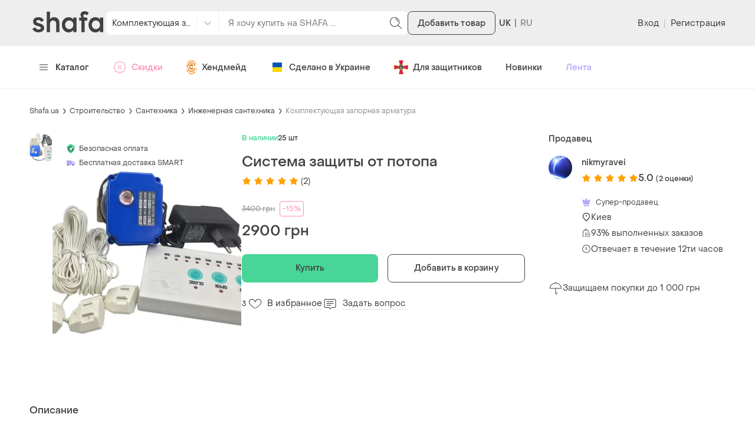

--- FILE ---
content_type: text/html; charset=utf-8
request_url: https://www.google.com/recaptcha/api2/aframe
body_size: 150
content:
<!DOCTYPE HTML><html><head><meta http-equiv="content-type" content="text/html; charset=UTF-8"></head><body><script nonce="at-aF7IclTp2baARu4z-YA">/** Anti-fraud and anti-abuse applications only. See google.com/recaptcha */ try{var clients={'sodar':'https://pagead2.googlesyndication.com/pagead/sodar?'};window.addEventListener("message",function(a){try{if(a.source===window.parent){var b=JSON.parse(a.data);var c=clients[b['id']];if(c){var d=document.createElement('img');d.src=c+b['params']+'&rc='+(localStorage.getItem("rc::a")?sessionStorage.getItem("rc::b"):"");window.document.body.appendChild(d);sessionStorage.setItem("rc::e",parseInt(sessionStorage.getItem("rc::e")||0)+1);localStorage.setItem("rc::h",'1770098601320');}}}catch(b){}});window.parent.postMessage("_grecaptcha_ready", "*");}catch(b){}</script></body></html>

--- FILE ---
content_type: text/css
request_url: https://shafa.c.prom.st/build/2946.7e5fb32cf1987d2f93b0.css
body_size: 8371
content:
.ZuJMBq .fgXqvF+.fgXqvF{margin-top:4px}.fgXqvF{display:none;vertical-align:middle;font-size:12px;line-height:24px}.fgXqvF:before{margin:0 6px;font-size:16px;line-height:0;content:"‹";vertical-align:middle;color:#414141}.fgXqvF:last-child{display:inline-block}.fgXqvF:last-child .LZLucc.LZLucc{color:#8e8e8e}.fgXqvF:first-child:before{display:none}.LZLucc.LZLucc{vertical-align:middle}@media (min-width:1024px){.ZuJMBq .fgXqvF{display:block}.ZuJMBq .fgXqvF:first-child:before{display:inline-block}.ZuJMBq .fgXqvF:last-child:before{content:"‹"}.fgXqvF{display:inline-block}.fgXqvF:before{content:"›"}}.SR7LgK{display:inline-flex;align-items:center;margin:0-2px;justify-content:center}.fDRQWG{padding:0 2px;font-size:0}.roUrTo{cursor:pointer;transition:fill .2s ease-in-out 0s}.C2hoOw{cursor:inherit}.nKEP34{display:inline-flex;gap:8px;align-items:center;font-size:12px;font-weight:500}.XQWUij{color:#f993b9}.cOHivS{color:#48d597}.oqi3hR{color:#efbd2e}.ZSQglT{color:#414141}.wcIbIa{color:#ff9500}.mvBf0n{color:#f993b9}.jtMdSC{color:#f993b9}.ksgLYi{color:#414141}.BUYzIN.BUYzIN{display:flex;align-items:center;justify-content:space-between;gap:8px;width:-webkit-fit-content;width:fit-content;padding:8px;border-radius:8px;font-size:12px;box-sizing:border-box;background-color:#f3f1fe;color:#414141;transition:none}.BUYzIN.BUYzIN:hover{-webkit-text-decoration:none;text-decoration:none}.yL_gto{flex-grow:1;white-space:nowrap;text-overflow:ellipsis;overflow:hidden}.u9hO0S{font-weight:500}.jLMdP_{flex-shrink:0;display:inline-block;margin-left:auto;font-weight:500;color:#f993b9}.GJ5new{fill:#8e8e8e}.E1s_E6{display:flex;align-items:center;gap:16px;padding:8px 12px;border-radius:8px;font-size:14px;font-weight:500;box-sizing:border-box}.RvBsja{flex-grow:1;white-space:nowrap;text-overflow:ellipsis;overflow:hidden}.GqSPj4{flex-shrink:0;display:inline-block;margin-left:auto}.gaKyka{display:inline-block}.UZC0QG{outline:0;width:90%;max-width:1000px;margin:auto}.qsaZ8j{-webkit-text-decoration:none;text-decoration:none;line-height:1;display:flex;align-items:center;gap:16px;cursor:pointer}.qsaZ8j:hover{color:#414141}.C50_NT{display:flex;position:fixed;top:0;right:0;bottom:0;left:0;width:100%;height:100%;z-index:100;text-align:center;background-color:rgba(0,0,0,.8)}.C50_NT:after{display:inline-block;width:0;height:100%;vertical-align:middle;content:""}.H73nH8{position:relative;width:100%;max-width:1000px;padding-bottom:56.25%;height:0}.H73nH8 iframe{position:absolute;top:0;left:0;width:100%;height:100%}.gMR3aX{font-size:14px;line-height:16px;color:#8e8e8e}.R_gci8{display:flex;flex-wrap:wrap;gap:8px;margin-top:10px}.iaEjTp.iaEjTp{height:auto;width:-webkit-fit-content;width:fit-content;padding:7px 8px;font-weight:400;color:#414141}.iM0rkn.iM0rkn{border-color:#48d597;color:#48d597}.EqASL8.EqASL8{width:100%;min-width:340px;max-width:480px;box-sizing:border-box}.cyCsP1{margin-top:16px}.xV6fYP{display:flex;align-items:flex-start;gap:16px}.xV6fYP+.xV6fYP{margin-top:16px}.kjHO65{flex-shrink:0}.pbV1DR{font-size:14px;font-weight:500;line-height:16px}.yI5Rsf{padding-left:16px;list-style:disc}.ibzho3{font-size:14px;line-height:16px}.I1R3gw.I1R3gw{width:-webkit-fit-content;width:fit-content;margin:32px 0 0 auto}.obCmDu.obCmDu{width:-webkit-fit-content;width:fit-content}.DFHAwD{display:flex;flex-direction:column;margin-top:24px}.T_DO7m.T_DO7m,.ZwG59b.ZwG59b{height:48px}.ZwG59b{margin-top:16px}.YhrXVb{width:20px;height:20px;margin-right:8px;fill:#414141}.t3Erk8.t3Erk8{display:flex;align-items:center;gap:8px;width:-webkit-fit-content;width:fit-content;height:auto;margin-top:16px;font-size:12px;font-weight:500}.VxRXuJ{display:flex;align-items:center;gap:4px}.zZaReJ.zZaReJ{fill:#8e8e8e}@media (min-width:768px){.DFHAwD{flex-direction:row}.ZwG59b{margin-top:0;margin-left:16px}}.DoYOwW{display:flex;align-items:center;gap:8px;margin-bottom:8px}.Nynuxn{flex-shrink:0}.z51g_H{font-size:14px;line-height:18px;color:#414141}.YOlt5_{font-weight:500}.cghxmT{display:flex;align-items:center;gap:8px}.zFoGrH{font-size:14px;line-height:18px;font-weight:500}.HrmnHC{display:flex;flex-direction:column;align-items:center}.lDLT2K{width:100%}.KF1GWy{margin-top:10px}.KE0M_T{margin-top:5px;color:#f993b9}.bewMQm{margin-top:19px}.EdAOjU{margin-bottom:16px}.kNf5tE{display:flex;flex-direction:column}.k56MtX{position:relative}.mFUZib.mFUZib{display:inline-flex;align-items:center;height:auto;width:auto;padding:0}.mFUZib.mFUZib:hover{color:#414141}.mFUZib.mFUZib svg{fill:#414141}.tCHXDu{display:inline-block;margin-right:4px;font-size:12px;line-height:16px}.rmUluJ{display:inline-block;margin-left:8px;font-size:14px;line-height:18p;border-bottom:1px dashed rgba(8,8,8,.2)}.n92ooF{display:none;position:absolute;left:-15px;top:-120px;width:224px}@media (min-width:1024px){.n92ooF{display:block}}.rismlW.rismlW{height:auto;display:flex;justify-content:flex-start;align-items:center;color:#414141}.MZjLK3{vertical-align:middle;outline:0;position:relative;fill:#414141}.MlbU1R{border-bottom:1px dashed rgba(8,8,8,.2);white-space:nowrap;margin-left:8px}.MlbU1R:hover{color:#8fdbb0;border-color:#8fdbb0}.mmVdFX{display:flex;flex-direction:column}.TBK84T{resize:none;font-family:"PP Object Sans",sans-serif;box-sizing:border-box;padding:11px 16px;border-radius:8px;border:1px solid transparent;background-color:#eee;transition:border-color .15s linear;width:100%}.TBK84T:hover{border-color:#8fdbb0}.TBK84T:focus{outline:0;border-color:#1e9488}.MboBXk{margin-bottom:8px}.rhi435{font-size:12px;margin-top:8px}.UG1b2U .TBK84T{border-color:#e65d50}.uiaGVt{border-color:#eee;color:#989898;background-color:#fff}.cdIVFs{height:auto;min-height:170px;background-position:center;background-repeat:no-repeat;background-size:cover;position:relative;box-shadow:0-200px 150px -120px rgba(0,0,0,.5) inset;border-radius:16px;margin-bottom:0}.SpbaVb{position:absolute;bottom:0;color:#fff;font-weight:500;font-size:24px;margin:20px;text-overflow:ellipsis;white-space:nowrap;overflow:hidden;width:225px}.ioWlCQ.ioWlCQ{width:100%;min-width:340px;max-width:480px;box-sizing:border-box}.BZY79N{display:flex;margin-top:24px}.cnFoOG{flex-shrink:0;border-radius:50%}.OW9lfh{flex-grow:1;margin-left:16px}.zwj_64{display:flex;justify-content:flex-end;margin-top:16px}.Y2da9y.Y2da9y{width:-webkit-fit-content;width:fit-content}@media (min-width:1024px){.ioWlCQ.ioWlCQ{min-width:400px}}.Ikoc5r{position:relative;box-sizing:border-box;border-radius:inherit}.Ikoc5r:after{clear:both}.Ikoc5r:before,.Ikoc5r:after{content:"";display:table}.GQVXfY{box-sizing:border-box;position:absolute;pointer-events:none;width:24px;height:24px;padding:calc(24px/3)}.GQVXfY:after{content:"";display:block;width:calc(24px/3);height:calc(24px/3)}.S36Mi1{position:relative;border-radius:inherit;transition:opacity 166ms cubic-bezier(.4,0,.2,1) 0ms,transform 133ms cubic-bezier(.4,0,.2,1) 0ms;will-change:transform,opacity;opacity:1;transform:scale(1)}.DDr0fY{border-radius:8px}.DDr0fY[data-popper-placement=top] .S36Mi1,.DDr0fY[data-popper-placement=top-start] .S36Mi1,.DDr0fY[data-popper-placement=top-end] .S36Mi1{transform-origin:center bottom}.DDr0fY[data-popper-placement=top] .GQVXfY,.DDr0fY[data-popper-placement=top-start] .GQVXfY,.DDr0fY[data-popper-placement=top-end] .GQVXfY{bottom:calc(24px/2*-1)}.DDr0fY[data-popper-placement=top] .GQVXfY:after,.DDr0fY[data-popper-placement=top-start] .GQVXfY:after,.DDr0fY[data-popper-placement=top-end] .GQVXfY:after{transform:scaleY(2) rotate(45deg);border-bottom-right-radius:2px}.DDr0fY[data-popper-placement=bottom] .S36Mi1,.DDr0fY[data-popper-placement=bottom-start] .S36Mi1,.DDr0fY[data-popper-placement=bottom-end] .S36Mi1{transform-origin:center top}.DDr0fY[data-popper-placement=bottom] .GQVXfY,.DDr0fY[data-popper-placement=bottom-start] .GQVXfY,.DDr0fY[data-popper-placement=bottom-end] .GQVXfY{top:calc(24px/2*-1)}.DDr0fY[data-popper-placement=bottom] .GQVXfY:after,.DDr0fY[data-popper-placement=bottom-start] .GQVXfY:after,.DDr0fY[data-popper-placement=bottom-end] .GQVXfY:after{transform:scaleY(2) rotate(45deg);border-top-left-radius:2px}.DDr0fY[data-popper-placement=right] .S36Mi1,.DDr0fY[data-popper-placement=right-start] .S36Mi1,.DDr0fY[data-popper-placement=right-end] .S36Mi1{transform-origin:center left}.DDr0fY[data-popper-placement=right] .GQVXfY,.DDr0fY[data-popper-placement=right-start] .GQVXfY,.DDr0fY[data-popper-placement=right-end] .GQVXfY{left:calc(24px/2*-1)}.DDr0fY[data-popper-placement=right] .GQVXfY:after,.DDr0fY[data-popper-placement=right-start] .GQVXfY:after,.DDr0fY[data-popper-placement=right-end] .GQVXfY:after{transform:scaleX(2) rotate(45deg);border-bottom-left-radius:2px}.DDr0fY[data-popper-placement=left] .S36Mi1,.DDr0fY[data-popper-placement=left-start] .S36Mi1,.DDr0fY[data-popper-placement=left-end] .S36Mi1{transform-origin:center right}.DDr0fY[data-popper-placement=left] .GQVXfY,.DDr0fY[data-popper-placement=left-start] .GQVXfY,.DDr0fY[data-popper-placement=left-end] .GQVXfY{right:calc(24px/2*-1)}.DDr0fY[data-popper-placement=left] .GQVXfY:after,.DDr0fY[data-popper-placement=left-start] .GQVXfY:after,.DDr0fY[data-popper-placement=left-end] .GQVXfY:after{transform:scaleX(2) rotate(45deg);border-top-right-radius:2px}.f4PhfD .S36Mi1{box-shadow:0 0 10px rgba(147,148,156,.3)}.f4PhfD .Ikoc5r{color:#414141;background:#fff}.f4PhfD .GQVXfY:after{background:#fff;box-shadow:0 0 10px rgba(147,148,156,.3)}.bOajqi .Ikoc5r{color:#fff;background:#414141}.bOajqi .GQVXfY:after{background:#414141}.OiBLrN .S36Mi1{opacity:0;transform:scale(.94)}.jdeUNJ .S36Mi1,.ycAht1 .S36Mi1{opacity:1;transform:scale(1)}.HpOVPG .S36Mi1{opacity:1;transform:scale(1)}.T5W4es .S36Mi1,.BPl7Of .S36Mi1{opacity:0;transform:scale(.94)}.IAnkvW{display:flex;align-items:center}.G_NCfg{display:inline-block;font-size:14px;font-weight:500;color:#414141}.prvC3B{margin-left:16px;font-size:0}.BRs2sX path{fill:transparent;stroke:#414141}.OW1YQ2 path{fill:#414141}.hBM6fL.hBM6fL{width:-webkit-fit-content;width:fit-content;height:auto;margin-left:8px;border-bottom:1px dashed #414141}.qxsFC3.qxsFC3{width:-webkit-fit-content;width:fit-content;height:auto;margin-top:8px;color:#48d597}.eBST5s{display:inline-flex;align-items:center}.qIUlG2.qIUlG2{display:inline-block;margin-left:4px;flex-shrink:0;fill:#8e8e8e}.jdz2sf.jdz2sf{width:100%;min-width:340px;max-width:480px;box-sizing:border-box}.LRpE8n{margin-top:16px;font-size:14px;line-height:16px}.LRpE8n+.LRpE8n{margin-top:16px}.G3U46t.G3U46t{width:-webkit-fit-content;width:fit-content;margin:32px 0 0 auto}.n_IOWY.n_IOWY{width:auto;height:auto;font-size:12px;font-weight:500}.I_qL7t{margin:24px 0;padding:8px 0;position:relative}.ot9JD6{position:relative;display:block;width:100%;height:4px;border-radius:16px;background:#eee}.aILPUL{position:absolute;top:0;bottom:0;border-radius:16px;background:#48d597}.WzVs6l{position:absolute;top:50%;left:50%;width:2px;height:14px;border-radius:16px;border:1px solid #fff;background-color:#48d597;transform:translate(-50%,-50%)}.UFOTbp{position:absolute;top:50%;width:10px;height:10px;border-radius:50%;border:1px solid #fff;background-color:#48d597;transform:translate(-50%,-50%)}.v6F9pK{position:absolute;bottom:100%;left:50%;transform:translateX(-50%);font-size:12px;font-weight:500;color:#48d597}.hZ4TVF,.fPc19b{position:absolute;top:100%;transform:translateX(-50%);font-size:12px;color:#414141}.L9GAoC{position:absolute;bottom:100%;display:block;width:100%;padding:0 15px;text-align:center;font-size:12px;color:#414141;white-space:nowrap;text-overflow:ellipsis;overflow:hidden;box-sizing:border-box}.llQ3Gj.llQ3Gj{margin-top:8px}.OUZIfE+.OUZIfE{margin-top:16px}.slick-loading .slick-list{background:#fff url(https://shafa.c.prom.st/build/node_modules/slick-carousel/slick/ajax-loader..gif)center center no-repeat}@font-face{font-family:"slick";font-weight:400;font-style:normal;src:url(https://shafa.c.prom.st/build/node_modules/slick-carousel/slick/fonts/slick..eot);src:url(https://shafa.c.prom.st/build/node_modules/slick-carousel/slick/fonts/slick..eot?#iefix)format("embedded-opentype"),url(https://shafa.c.prom.st/build/node_modules/slick-carousel/slick/fonts/slick..woff)format("woff"),url(https://shafa.c.prom.st/build/node_modules/slick-carousel/slick/fonts/slick..ttf)format("truetype"),url(https://shafa.c.prom.st/build/node_modules/slick-carousel/slick/fonts/slick..svg#slick)format("svg")}.slick-prev,.slick-next{font-size:0;line-height:0;position:absolute;top:50%;display:block;width:20px;height:20px;padding:0;-webkit-transform:translate(0,-50%);-ms-transform:translate(0,-50%);transform:translate(0,-50%);cursor:pointer;color:transparent;border:0;outline:0;background:0 0}.slick-prev:hover,.slick-prev:focus,.slick-next:hover,.slick-next:focus{color:transparent;outline:0;background:0 0}.slick-prev:hover:before,.slick-prev:focus:before,.slick-next:hover:before,.slick-next:focus:before{opacity:1}.slick-prev.slick-disabled:before,.slick-next.slick-disabled:before{opacity:.25}.slick-prev:before,.slick-next:before{font-family:"slick";font-size:20px;line-height:1;opacity:.75;color:#fff;-webkit-font-smoothing:antialiased;-moz-osx-font-smoothing:grayscale}.slick-prev{left:-25px}[dir=rtl] .slick-prev{right:-25px;left:auto}.slick-prev:before{content:"←"}[dir=rtl] .slick-prev:before{content:"→"}.slick-next{right:-25px}[dir=rtl] .slick-next{right:auto;left:-25px}.slick-next:before{content:"→"}[dir=rtl] .slick-next:before{content:"←"}.slick-dotted.slick-slider{margin-bottom:30px}.slick-dots{position:absolute;bottom:-25px;display:block;width:100%;padding:0;margin:0;list-style:none;text-align:center}.slick-dots li{position:relative;display:inline-block;width:20px;height:20px;margin:0 5px;padding:0;cursor:pointer}.slick-dots li button{font-size:0;line-height:0;display:block;width:20px;height:20px;padding:5px;cursor:pointer;color:transparent;border:0;outline:0;background:0 0}.slick-dots li button:hover,.slick-dots li button:focus{outline:0}.slick-dots li button:hover:before,.slick-dots li button:focus:before{opacity:1}.slick-dots li button:before{font-family:"slick";font-size:6px;line-height:20px;position:absolute;top:0;left:0;width:20px;height:20px;content:"•";text-align:center;opacity:.25;color:#000;-webkit-font-smoothing:antialiased;-moz-osx-font-smoothing:grayscale}.slick-dots li.slick-active button:before{opacity:.75;color:#000}.slick-slider{position:relative;display:block;box-sizing:border-box;-webkit-user-select:none;-moz-user-select:none;-ms-user-select:none;user-select:none;-webkit-touch-callout:none;-khtml-user-select:none;-ms-touch-action:pan-y;touch-action:pan-y;-webkit-tap-highlight-color:transparent}.slick-list{position:relative;display:block;overflow:hidden;margin:0;padding:0}.slick-list:focus{outline:0}.slick-list.dragging{cursor:pointer;cursor:hand}.slick-slider .slick-track,.slick-slider .slick-list{-webkit-transform:translate3d(0,0,0);-moz-transform:translate3d(0,0,0);-ms-transform:translate3d(0,0,0);-o-transform:translate3d(0,0,0);transform:translate3d(0,0,0)}.slick-track{position:relative;top:0;left:0;display:block;margin-left:auto;margin-right:auto}.slick-track:before,.slick-track:after{display:table;content:""}.slick-track:after{clear:both}.slick-loading .slick-track{visibility:hidden}.slick-slide{display:none;float:left;height:100%;min-height:1px}[dir=rtl] .slick-slide{float:right}.slick-slide img{display:block}.slick-slide.slick-loading img{display:none}.slick-slide.dragging img{pointer-events:none}.slick-initialized .slick-slide{display:block}.slick-loading .slick-slide{visibility:hidden}.slick-vertical .slick-slide{display:block;height:auto;border:1px solid transparent}.slick-arrow.slick-hidden{display:none}@keyframes closeWindow{0%{opacity:1}to{opacity:0}}.ril__outer{background-color:rgba(0,0,0,.85);outline:0;top:0;left:0;right:0;bottom:0;z-index:1000;width:100%;height:100%;-ms-content-zooming:none;-ms-user-select:none;-ms-touch-select:none;touch-action:none}.ril__outerClosing{opacity:0}.ril__inner{position:absolute;top:0;left:0;right:0;bottom:0}.ril__image,.ril__imagePrev,.ril__imageNext{position:absolute;top:0;right:0;bottom:0;left:0;margin:auto;max-width:none;-ms-content-zooming:none;-ms-user-select:none;-ms-touch-select:none;touch-action:none}.ril__imageDiscourager{background-repeat:no-repeat;background-position:center;background-size:contain}.ril__navButtons{border:0;position:absolute;top:0;bottom:0;width:20px;height:34px;padding:40px 30px;margin:auto;cursor:pointer;opacity:.7}.ril__navButtons:hover{opacity:1}.ril__navButtons:active{opacity:.7}.ril__navButtonPrev{left:0;background:rgba(0,0,0,.2)url([data-uri])no-repeat center}.ril__navButtonNext{right:0;background:rgba(0,0,0,.2)url([data-uri])no-repeat center}.ril__downloadBlocker{position:absolute;top:0;left:0;right:0;bottom:0;background-image:url([data-uri]);background-size:cover}.ril__caption,.ril__toolbar{background-color:rgba(0,0,0,.5);position:absolute;left:0;right:0;display:flex;justify-content:space-between}.ril__caption{bottom:0;max-height:150px;overflow:auto}.ril__captionContent{padding:10px 20px;color:#fff}.ril__toolbar{top:0;height:50px}.ril__toolbarSide{height:50px;margin:0}.ril__toolbarLeftSide{padding-left:20px;padding-right:0;flex:0 1 auto;overflow:hidden;text-overflow:ellipsis}.ril__toolbarRightSide{padding-left:0;padding-right:20px;flex:0 0 auto}.ril__toolbarItem{display:inline-block;line-height:50px;padding:0;color:#fff;font-size:120%;max-width:100%;overflow:hidden;text-overflow:ellipsis;white-space:nowrap}.ril__toolbarItemChild{vertical-align:middle}.ril__builtinButton{width:40px;height:35px;cursor:pointer;border:0;opacity:.7}.ril__builtinButton:hover{opacity:1}.ril__builtinButton:active{outline:0}.ril__builtinButtonDisabled{cursor:default;opacity:.5}.ril__builtinButtonDisabled:hover{opacity:.5}.ril__closeButton{background:url([data-uri])no-repeat center}.ril__zoomInButton{background:url([data-uri])no-repeat center}.ril__zoomOutButton{background:url([data-uri])no-repeat center}.ril__outerAnimating{animation-name:closeWindow}@keyframes pointFade{0%,19.999%,to{opacity:0}20%{opacity:1}}.ril__loadingCircle{width:60px;height:60px;position:relative}.ril__loadingCirclePoint{width:100%;height:100%;position:absolute;left:0;top:0}.ril__loadingCirclePoint::before{content:"";display:block;margin:0 auto;width:11%;height:30%;background-color:#fff;border-radius:30%;animation:pointFade 800ms infinite ease-in-out both}.ril__loadingCirclePoint:nth-of-type(1){transform:rotate(0deg)}.ril__loadingCirclePoint:nth-of-type(7){transform:rotate(180deg)}.ril__loadingCirclePoint:nth-of-type(1)::before,.ril__loadingCirclePoint:nth-of-type(7)::before{animation-delay:-800ms}.ril__loadingCirclePoint:nth-of-type(2){transform:rotate(30deg)}.ril__loadingCirclePoint:nth-of-type(8){transform:rotate(210deg)}.ril__loadingCirclePoint:nth-of-type(2)::before,.ril__loadingCirclePoint:nth-of-type(8)::before{animation-delay:-666ms}.ril__loadingCirclePoint:nth-of-type(3){transform:rotate(60deg)}.ril__loadingCirclePoint:nth-of-type(9){transform:rotate(240deg)}.ril__loadingCirclePoint:nth-of-type(3)::before,.ril__loadingCirclePoint:nth-of-type(9)::before{animation-delay:-533ms}.ril__loadingCirclePoint:nth-of-type(4){transform:rotate(90deg)}.ril__loadingCirclePoint:nth-of-type(10){transform:rotate(270deg)}.ril__loadingCirclePoint:nth-of-type(4)::before,.ril__loadingCirclePoint:nth-of-type(10)::before{animation-delay:-400ms}.ril__loadingCirclePoint:nth-of-type(5){transform:rotate(120deg)}.ril__loadingCirclePoint:nth-of-type(11){transform:rotate(300deg)}.ril__loadingCirclePoint:nth-of-type(5)::before,.ril__loadingCirclePoint:nth-of-type(11)::before{animation-delay:-266ms}.ril__loadingCirclePoint:nth-of-type(6){transform:rotate(150deg)}.ril__loadingCirclePoint:nth-of-type(12){transform:rotate(330deg)}.ril__loadingCirclePoint:nth-of-type(6)::before,.ril__loadingCirclePoint:nth-of-type(12)::before{animation-delay:-133ms}.ril__loadingCirclePoint:nth-of-type(7){transform:rotate(180deg)}.ril__loadingCirclePoint:nth-of-type(13){transform:rotate(360deg)}.ril__loadingCirclePoint:nth-of-type(7)::before,.ril__loadingCirclePoint:nth-of-type(13)::before{animation-delay:0ms}.ril__loadingContainer{position:absolute;top:0;right:0;bottom:0;left:0}.ril__imagePrev .ril__loadingContainer,.ril__imageNext .ril__loadingContainer{display:none}.ril__errorContainer{position:absolute;top:0;right:0;bottom:0;left:0;display:flex;align-items:center;justify-content:center;color:#fff}.ril__imagePrev .ril__errorContainer,.ril__imageNext .ril__errorContainer{display:none}.ril__loadingContainer__icon{color:#fff;position:absolute;top:50%;left:50%;transform:translateX(-50%) translateY(-50%)}.wh4iu2{display:flex;flex-direction:column;align-items:flex-start;gap:8px}.xOJf0w{display:flex;align-items:center;padding:4px 8px;border-radius:16px;background-color:#fff}.JUMr5V{display:inline-block;margin-left:6px;font-size:12px}.sC2PtR{font-size:12px;font-weight:500;color:#414141;padding:3px 8px;border-radius:12px;background-color:#fff}.h4gzlM{background-color:#e2f8ee}.yFE28m{width:38px;flex-shrink:0}.WAwqT3{display:none}.YQeccc{border-radius:8px;overflow:hidden}.YQeccc+.YQeccc{margin-top:8px}.qD3t1m{position:relative;border-radius:32px;overflow:hidden;flex-grow:1}.V1u9gV{font-size:0}.V1u9gV .slick-dots{bottom:8px}.V1u9gV .slick-dots li{margin:0}.V1u9gV .slick-dots li button:before{color:#fff;opacity:.5}.V1u9gV .slick-dots li.slick-active button:before{color:#48d597;opacity:1}.jc_l2A{position:relative;display:block;overflow:hidden}.jc_l2A:after{content:"";display:block;padding-bottom:138%}.RugQy_{position:absolute;top:0;right:0;bottom:0;left:0;width:100%;height:100%;object-fit:contain;cursor:pointer}.RugQy_:hover{opacity:.9}.URECIM{display:flex;justify-content:center;align-items:center;position:absolute;top:0;left:0;width:100%;height:100%;background-color:rgba(0,0,0,.7);color:#fff;font-size:28px;cursor:pointer}.tKwlXn{position:absolute;top:16px;left:16px}.CzXrB6{display:flex;justify-content:center;align-items:center;position:absolute;top:0;left:0;right:0;bottom:0;background-color:rgba(65,65,65,.48);font-weight:500;font-size:24px;color:#fff}.AIUXHX{position:absolute;left:16px;bottom:16px;z-index:12}.zd436L{position:absolute;bottom:16px;left:16px;z-index:12}@media (min-width:1024px){.w6TI4C{display:flex;width:100%;gap:16px}.YQeccc:nth-child(7)~.YQeccc{display:none}.WAwqT3{display:block}}.nPQLHJ{display:inline-block;padding:2px 8px;border:1px solid #f993b9;border-radius:4px;font-size:12px;font-weight:400;color:#f993b9}.UR8BDz .jhKtFZ{font-size:28px}.iXBCWC{font-size:16px;font-weight:500;line-height:24px;color:#f993b9}.n_PYsC{display:inline-block;vertical-align:middle;margin-right:8px;font-weight:400;font-size:12px;line-height:16px;-webkit-text-decoration:line-through;text-decoration:line-through;color:#8e8e8e}.bI0GeQ{padding:4px;border-radius:4px;border:1px solid #f993b9;font-size:12px;line-height:16px;color:#f993b9;text-transform:lowercase}.RCQTQP{display:inline-block;vertical-align:middle}.mLYtwg.mLYtwg{display:block;width:-webkit-fit-content;width:fit-content;margin-top:8px}.azxZhr{margin-top:9px;font-size:24px;line-height:31px;font-weight:500}.lbnrTF{margin-bottom:32px}.MSdizt{display:flex;flex-direction:column;gap:32px}.rC7086{flex-shrink:0;flex-grow:1}.DR7QzW.DR7QzW{margin-top:24px}.qNUm_K{flex-grow:1;min-width:0}.jy_0sv.jy_0sv{margin-top:16px;font-size:24px;font-weight:500;word-wrap:break-word}.yvmyUy.yvmyUy{display:flex;align-items:center;margin-top:8px;color:#414141;transition:none}.yvmyUy.yvmyUy:hover{-webkit-text-decoration:none;text-decoration:none}.GTvwuI{margin-top:16px}.GsoYdR{margin-top:16px}.M2ZH6X{margin-top:16px}.lovlWL{margin-top:24px}.ZkF633{margin-top:16px}.sDJaZy{margin-top:24px}.xlBySG{margin-top:16px}.mFAf_v{margin-top:16px}.v9cDJd{display:flex;justify-content:space-between;flex-wrap:wrap;gap:16px;margin-top:24px}@media (min-width:1024px){.MSdizt{flex-direction:row}.rC7086{width:100%;max-width:360px}.v9cDJd{justify-content:flex-start}}.EaF8LH.EaF8LH{width:100%;min-width:340px;max-width:480px;box-sizing:border-box}.eNoJgv.eNoJgv{background:url(https://shafa.c.prom.st/build/src/components/AgeConfirmationModal/images/background-image..jpg);background-size:990px 1018px;background-position:center;z-index:1001}.vlVY5o{font-weight:500}.VSVFJ4{margin-top:16px}.hlHtTD{display:flex;flex-direction:column;gap:16px;margin-top:32px}@media (min-width:1024px){.EaF8LH.EaF8LH{min-width:480px}.hlHtTD{flex-direction:row;align-items:center;justify-content:flex-end}.aMwptk.aMwptk{width:-webkit-fit-content;width:fit-content}}.VdSrbL{display:flex;align-items:center;font-size:12px;font-weight:400}.tVumML.tVumML{fill:#b6a9f7}.mSzR61{margin-left:8px}.qRYQfy{display:flex;align-items:center;justify-content:space-between}.MvOQyg{display:flex;align-items:center;width:160px;justify-content:space-between}.qGuaOi{display:flex;align-items:center}.Ler30e{width:24px;height:24px;position:relative}.p3qUO6{fill:#48d597;top:-4px}.kC08iT{top:4px;fill:#e65d50;transform:rotate(180deg)}.KcHrFy{width:24px;height:24px;margin-right:8px}.OenvMI{margin-right:8px}.ALyvGS{margin-left:8px}.mUAeCd{display:flex;align-items:center;justify-content:space-between}.HPIvUY{display:flex;align-items:center;width:160px;justify-content:space-between;flex-shrink:0}.XDVIb7{display:flex;align-items:center}.SkDw0o{position:relative}.h9UXl1{fill:#48d597;top:-4px;transform:rotate(-15deg)}.z_7I1E{top:4px;fill:#e65d50;transform:rotate(165deg)}.GM0OhY{margin-right:8px}.VWx4qz{display:flex}.W8WhTD{margin-left:11px}.b6YFIg{display:flex;align-items:center;justify-content:space-between}.rLlMmO,.SusDL7{display:flex;align-items:center;width:160px}.b49J60{width:24px;height:24px;margin-right:9px}.ECXGUF{margin-bottom:32px}.Skjb9m,.cP2QDx,.HnfIAs .HnfIAs{margin-bottom:28px}.HnfIAs:not(:last-child){margin-bottom:28px}.W9Ob07,.pY0xNx{background:#faf8f7;border-radius:8px}.W9Ob07{height:98px;margin-bottom:24px}.pY0xNx{height:410px}.vpck4l{display:flex;flex-direction:column;align-items:center}.Frkzik{color:#414141;font-weight:500;font-size:48px}.byYxpD{margin-top:10px}.j01PQg{cursor:pointer;margin-top:24px;box-sizing:border-box;display:flex;flex-direction:row;justify-content:center;align-items:center;padding:11px 16px;gap:8px;border:1px solid #414141;border-radius:8px;color:#414141}.qCjYe7.qCjYe7{position:relative;padding:32px;width:100%;box-sizing:border-box}.PnO647{margin-bottom:32px}@media (min-width:768px){.qCjYe7.qCjYe7{width:500px;max-width:100%}}.HuZzxh{font-size:14px;font-weight:500;line-height:24px}.r8G_p2{position:relative;padding-left:56px;margin-top:16px}.Pn_kzX{position:absolute;top:0;left:0;border-radius:50%}.VG6hQT{font-size:14px;font-style:normal;font-weight:500;line-height:24px;color:#414141}.t46T6e.t46T6e{margin-top:2px;display:flex;align-items:center;gap:8px;height:auto;width:auto}.akV18H{font-size:16px;font-weight:500;line-height:24px;color:#414141}.WMri1W{font-size:12px;font-weight:500;vertical-align:middle}.EiQyd3{margin-top:20px}.ma2pZx{display:flex;align-items:center;gap:8px}.ma2pZx+.ma2pZx{margin-top:8px}.YUTR0p.YUTR0p{width:-webkit-fit-content;width:fit-content;margin-top:26px}.CMx7rl.CMx7rl{display:flex;align-items:center;gap:16px;margin-top:45px}.CMx7rl.CMx7rl .FusJhL{-webkit-text-decoration:underline;text-decoration:underline}.ElEJAl{fill:#414141}.zSlQ7w{font-size:16px;font-weight:500;line-height:24px}.m_BSz0{display:flex;flex-direction:column}.xWgNd3{margin-top:16px;font-size:14px;font-weight:400;line-height:18px;word-break:break-word;white-space:pre-line}.T5N2vr.T5N2vr{display:inline-block;width:-webkit-fit-content;width:fit-content;height:auto;margin-left:auto;color:#48d597}.KWwYZP{font-size:14px}.KWwYZP+.KWwYZP{margin-top:16px}.dAeAqs{color:#8e8e8e}.GEL2FC{color:#414141}.wYfmXv{margin:-10px 0 0-15px}.J2Fuch{display:inline-block;vertical-align:top;margin:10px 0 0 15px}.brxM1i{display:inline-block;width:16px;height:16px;border-radius:50%;margin-right:10px;vertical-align:middle;box-shadow:inset 0 0 1px rgba(0,0,0,.5)}.XaFOTa{display:inline-block;vertical-align:middle;font-size:14px}.Wnk4tX{padding-top:16px;margin-top:16px;border-top:1px solid #eee}.DAGgSe{display:flex;flex-direction:column;gap:16px}.ImGAl7{flex-grow:1;min-width:0}.qnZVwT{font-size:16px;font-weight:500}.xler9d{margin-top:16px}.MwyC66{display:flex;align-items:flex-start;gap:16px}.MwyC66+.MwyC66{margin-top:8px}.Wb3v8s{flex-shrink:0}.FZgnJI{font-size:14px;font-weight:400;line-height:18px}.OZffmG{display:inline-block;font-size:14px;font-weight:400;line-height:18px;vertical-align:middle;color:#8e8e8e}@media (min-width:1024px){.DAGgSe{flex-direction:row;flex-wrap:wrap}}.iiNIEs{display:flex;align-items:center;justify-content:space-between}.n1zwYC{font-weight:500;font-size:14px;line-height:18px}.Q63Xnw{font-size:12px;line-height:16px;color:#8e8e8e}.hMfPZD{margin-top:2px}.KDI0jn{margin-top:8px;font-size:14px;line-height:16px}.M3_kPF.M3_kPF{display:inline-block;width:auto;height:auto;vertical-align:middle;color:#48d597}.K4Eq0e{display:flex;gap:8px;margin-top:16px;padding-bottom:14px;overflow-x:auto}.K4Eq0e::-webkit-scrollbar{height:4px}.K4Eq0e::-webkit-scrollbar-track{background-color:transparent}.K4Eq0e::-webkit-scrollbar-thumb{background-color:#eee}.K4Eq0e::-webkit-scrollbar-thumb:hover{background-color:#dadada}.XfMgD9.XfMgD9{width:auto;height:auto}.S5p8ao{border-radius:8px;object-fit:cover}.Nr_M6U.Nr_M6U{font-size:24px;font-weight:500}.zASEDw{margin-top:16px}.Rl3NjD{padding:16px 0;border-bottom:1px solid #eee}.nhGLpe.nhGLpe{width:-webkit-fit-content;width:fit-content;margin-top:16px}.D5Feux{display:flex;align-items:center;cursor:pointer}.WTKV7N{display:none}.H3EJmg{position:relative;cursor:pointer;-webkit-user-select:none;user-select:none;height:16px;width:16px;margin:0;flex-shrink:0}.H3EJmg:before{position:absolute;width:14px;height:14px;top:0;left:0;border:1px solid #beb8b8;background-color:#fff;transition:border-color .15s linear,opacity .15s linear;content:""}.H3EJmg:after{position:absolute;left:3px;top:9px;width:3px;height:8px;border-width:2px 2px 0 0;border-style:solid;border-color:#fff;transform-origin:left top;transform:scaleX(-1) rotate(135deg) skewX(-5deg);transition:opacity .15s linear;opacity:0;content:""}.mEyS8a:before{background-color:#48d597;border-color:#48d597}.mEyS8a:after{opacity:1}.iRsURe{display:inline-block;vertical-align:middle;border-radius:18px;font-size:12px;text-transform:uppercase}.dRrArn{display:block;padding:4px 8px}.ZRgqI1{background:#fff;color:#414141}.AbCBqg{background:#f993b9;color:#fff}.H3FbJT{color:#414141}.cHEtnB{color:#f993b9}.op2tmM{color:#e98c03}.qrZZCX{display:flex;flex-wrap:wrap;align-items:center;justify-content:flex-start;gap:4px}.PT0dhN{display:flex;align-items:center;justify-content:center;min-width:32px;min-height:24px}.z0N6W7{overflow:hidden;display:flex;flex-direction:column;height:100%}.Y0F_2N{background-color:#e2f8ee;padding:6px;border-radius:32px}.u5ZC7R{position:relative;display:flex;justify-content:center;border-radius:16px;align-items:center;background-color:#faf8f7}.u5ZC7R:before{display:inline-block;vertical-align:middle;padding:138.7%0 0;content:""}.u5ZC7R:after{position:absolute;right:0;bottom:0;left:0;height:50px;background-image:linear-gradient(to bottom,transparent,rgba(0,0,0,.4));transition:opacity 200ms ease;content:"";z-index:2}.u5ZC7R>*{position:absolute;width:100%;height:100%}.DFRPGs>*{width:auto;height:auto}.wD1fsK{z-index:1;opacity:0;transition:opacity .3s}.pqk6x6{opacity:1}.E6AWJu{width:60px;height:60px;fill:#eee}.EsN3xX{display:flex;flex-direction:column;flex:auto}.pqk6x6+.E6AWJu{display:none}.Z3sSJF{position:absolute;top:16px;left:16px;z-index:2}._oqQuo{position:absolute;bottom:16px;left:16px;z-index:2}.i7zcRu{margin-top:8px;font-size:14px;font-weight:500;line-height:18px;overflow:hidden;text-overflow:ellipsis;white-space:nowrap;color:#414141}.TYRyBx{position:absolute;top:0;right:0;padding:12px;z-index:3}.ZQo2Jm{border:2px solid #fff;border-radius:1px}.WKtFn6{display:flex;flex-direction:column;justify-content:center;padding:20px;position:absolute;border-radius:16px;top:0;left:0;right:0;bottom:0;opacity:0;z-index:2;background:rgba(0,0,0,.5);color:#fff;transition:opacity .2s ease;font-size:18px;font-weight:500;text-align:center}.CnMTkD.CnMTkD{font-size:14px;-webkit-text-decoration:none;text-decoration:none;overflow:hidden;color:#414141;text-overflow:ellipsis;display:-webkit-box;-webkit-line-clamp:2;-webkit-box-orient:vertical;text-underline-offset:auto;margin:8px 0}.CnMTkD.CnMTkD:hover{color:#414141;-webkit-text-decoration:underline;text-decoration:underline}.eofHrk{display:flex}.XO22xu{display:block;vertical-align:middle;color:rgba(8,8,8,.5);font-size:13px;-webkit-text-decoration:line-through;text-decoration:line-through}.nLEF3v{box-sizing:border-box;font-size:12px;color:#f993b9;border:1px solid #f993b9;margin-left:8px;padding:0 3px;height:20px;min-width:45px;display:flex;border-radius:4px;justify-content:center;align-items:center}.iZW_9M{width:-webkit-fit-content;width:fit-content;margin-top:8px}.zWWBJA{color:#f993b9}.cpBKul{font-weight:400;padding:3px 4px;font-size:14px}.p1SYwW{display:inline-block;position:relative;-webkit-text-decoration:none;text-decoration:none;overflow:hidden;border-radius:16px;width:100%}.eolG1y{margin-top:12px}.sKOm3I{margin-bottom:4px;font-size:12px;font-weight:500;color:#f2a54a}.D8o9s7{font-size:18px;font-weight:500}.NyHfpp{display:block;font-size:13px;font-weight:500}.D8o9s7{display:inline-block;vertical-align:middle}.thm9aP{margin-top:13px;margin-bottom:10px}.yBDna5 .thm9aP,.yBDna5 .wD1fsK{opacity:.55}.Eui5QS.yBDna5 .wD1fsK{opacity:1}.Eui5QS .WKtFn6{opacity:1}.XtmOLI{display:flex;width:100%;justify-content:space-between;margin-bottom:8px;align-items:flex-start}.YOFEmu{display:flex;flex-wrap:wrap;align-items:center;margin-top:4px}.AqdnjO{font-size:16px;font-weight:500;line-height:24px;color:#f993b9}@media (min-width:768px){.WKtFn6,.u5ZC7R,.p1SYwW{border-radius:32px}}.E77HtH{width:38px;height:38px;display:none;justify-content:center;align-items:center;border-radius:50%;position:absolute;top:50%;box-shadow:0 2px 4px 0 rgba(0,0,0,.1);z-index:2;text-align:center;line-height:60px;background:#fff;cursor:pointer;transform:translate(-50%,-50%)}.E77HtH:hover{fill:#414141}.E77HtH:focus{outline:0}.E77HtH.E77HtH:before{content:none}.GQSgKh{left:100%}.tmvyt6{left:0}.tmvyt6 .d2vmOV{transform:rotate(180deg)}.d2vmOV{fill:#989898;transition:fill .15s}@media (min-width:1024px){.E77HtH{display:flex}}.rQJaTD{flex-shrink:0;width:160px!important;margin-right:10px}.rQJaTD:focus{outline:0}.PWCGmB{display:flex;width:100%;overflow:auto;padding-bottom:10px}@media (min-width:1024px){.rQJaTD{width:190px!important;margin-right:23px}}.RnLN4n{position:relative;width:100%;height:235px;border-radius:16px;overflow:hidden}.KPN7vL{position:absolute;top:10px;left:10px}.tkOwpR{margin-top:10px}@media (min-width:1024px){.RnLN4n{height:290px;border-radius:32px}}.DOxux5{font-size:24px;font-style:normal;font-weight:500;margin-bottom:24px}.CqoZXG{display:inline-block}.SAjB8D{float:right;width:40%}.etv7w4{margin:0;font-size:20px}.YW6w7o{margin:20px 0}.BjIO31{display:inline-block}.hjep6J{font-size:24px;padding-bottom:10px;font-weight:500}.XrrWbj{display:none}.QNEzdD{cursor:pointer;width:20px;height:20px;border:1px solid #beb8b8;display:flex;justify-content:center;align-items:center;flex-shrink:0;border-radius:50%;box-sizing:border-box}.ITlOXF{width:10px;height:10px;border-radius:50%;box-sizing:border-box;transition:.2s background-color}.D_IZ9L.QNEzdD{border-color:#26a69a}.D_IZ9L.ITlOXF{background-color:#48d597}.AG7n74{opacity:.5;cursor:not-allowed}.H8UPxr{margin-right:5px;min-width:145px;height:45px}.dQMNO5{margin-left:5px;min-width:145px;height:45px}.LZBSrK{margin-top:10px;cursor:pointer;display:flex;gap:10px;align-items:center}.pIRK3h{padding-top:30px;text-align:center;display:flex}.wJDUdY{margin:0 10px;min-width:130px;height:45px}.IeMYg8{display:block;padding-top:10px;padding-bottom:10px;font-weight:500}.cOYHMR{display:block;padding-bottom:10px;font-weight:500}.eu1IOM{color:#777;font-size:14px;padding-top:5px;padding-bottom:10px}.Rc8K3G{color:#777;font-size:14px;padding-bottom:10px;padding-top:5px}.J1lpIV{background-color:#fef5e1;min-height:80px;margin-bottom:20px}.j3tbSs{padding:10px}.oKhIga{width:100%}.u3sNgV{color:#e9594c;font-size:14px;padding-top:5px;padding-bottom:10px}.sds07v{margin-right:5px;min-width:145px;height:45px}.R0hgdk{margin-left:5px;min-width:145px;height:45px}.pKSL2J{display:block;margin-top:10px}.e4Dbs2{padding-top:30px;text-align:center;display:flex}.IBRmFO{margin:0 10px;min-width:130px;height:45px}.e3esof{min-height:80px}.GG7fxn.GG7fxn{min-width:340px;position:relative;display:inline-flex;flex-direction:column;justify-content:space-between}.gcJgaw{display:flex}.So6QC6{box-sizing:border-box;margin:auto}.mIU02V.GG7fxn{min-height:225px}.JV3Cnc{font-size:24px;font-style:normal;font-weight:500}.PFYI05{display:inline-block}.Opqnjh{float:right;width:40%}.QqbV7l{margin:0;font-size:20px}.hB5nu5{margin:20px 0}.PrI7eQ{font-size:24px;font-style:normal;font-weight:500}.i1Elrk{display:block;color:#e65d50;fill:#e65d50;align-items:normal;-webkit-text-decoration:none;text-decoration:none;outline:0;white-space:nowrap;cursor:pointer}.i1Elrk:hover{color:#f993b9;fill:#f993b9}.XIQQ77{width:15px;height:15px;margin-right:5px;vertical-align:middle;transition:all .15s}.cxCW0Q{vertical-align:middle}.A0jvwp{display:flex;align-items:center;gap:16px;padding:8px 16px;border-top:1px solid #ebe9e9;background:#fff}.rmuJ0y{position:relative;flex-grow:1}.W6q_8O{padding:10px 55px 10px 15px;background:#eee}.uZxc3e.uZxc3e{fill:#8e8e8e}.zkwY9c.zkwY9c{fill:#48d597}.LlOWiM.LlOWiM{position:absolute;top:50%;right:10px;transform:translateY(-50%);width:24px;height:24px}
/*# sourceMappingURL=2946.7e5fb32cf1987d2f93b0.css.map*/

--- FILE ---
content_type: application/javascript
request_url: https://shafa.c.prom.st/build/189.ec857a0270e287a427a8.js
body_size: 7375
content:
(self["__LOADABLE_LOADED_CHUNKS__"]=self["__LOADABLE_LOADED_CHUNKS__"]||[]).push([[189],{12631:(e,t,n)=>{"use strict";var i=n(15104);function o(){}function r(){}r.resetWarningCache=o,e.exports=function(){function e(e,t,n,o,r,a){if(a!==i){var s=new Error("Calling PropTypes validators directly is not supported by the `prop-types` package. "+"Use PropTypes.checkPropTypes() to call them. "+"Read more at http://fb.me/use-check-prop-types");throw s.name="Invariant Violation",s}}function t(){return e}e.isRequired=e;var n={array:e,bigint:e,bool:e,func:e,number:e,object:e,string:e,symbol:e,any:e,arrayOf:t,element:e,elementType:e,instanceOf:t,node:e,objectOf:t,oneOf:t,oneOfType:t,shape:t,exact:t,checkPropTypes:r,resetWarningCache:o};return n.PropTypes=n,n}},15104:e=>{"use strict";var t="SECRET_DO_NOT_PASS_THIS_OR_YOU_WILL_BE_FIRED";e.exports=t},70189:(e,t,n)=>{"use strict";n.d(t,{A:()=>ee});var i=n(96540),o=n(74795),r=n.n(o),a=n(20312),s=n.n(a);function l(e,t){var n=Object.keys(e);if(Object.getOwnPropertySymbols){var i=Object.getOwnPropertySymbols(e);t&&(i=i.filter(function(t){return Object.getOwnPropertyDescriptor(e,t).enumerable})),n.push.apply(n,i)}return n}function u(e){for(var t=1;t<arguments.length;t++){var n=null!=arguments[t]?arguments[t]:{};t%2?l(Object(n),!0).forEach(function(t){m(e,t,n[t])}):Object.getOwnPropertyDescriptors?Object.defineProperties(e,Object.getOwnPropertyDescriptors(n)):l(Object(n)).forEach(function(t){Object.defineProperty(e,t,Object.getOwnPropertyDescriptor(n,t))})}return e}function h(e,t){if(!(e instanceof t))throw new TypeError("Cannot call a class as a function")}function c(e,t){for(var n=0;n<t.length;n++){var i=t[n];i.enumerable=i.enumerable||!1,i.configurable=!0,"value"in i&&(i.writable=!0),Object.defineProperty(e,i.key,i)}}function d(e,t,n){return t&&c(e.prototype,t),n&&c(e,n),e}function m(e,t,n){return t in e?Object.defineProperty(e,t,{value:n,enumerable:!0,configurable:!0,writable:!0}):e[t]=n,e}function p(){return p=Object.assign||function(e){for(var t=1;t<arguments.length;t++){var n=arguments[t];for(var i in n)Object.prototype.hasOwnProperty.call(n,i)&&(e[i]=n[i])}return e},p.apply(this,arguments)}function f(e,t){if("function"!==typeof t&&null!==t)throw new TypeError("Super expression must either be null or a function");e.prototype=Object.create(t&&t.prototype,{constructor:{value:e,writable:!0,configurable:!0}}),t&&g(e,t)}function v(e){return v=Object.setPrototypeOf?Object.getPrototypeOf:function(e){return e.__proto__||Object.getPrototypeOf(e)},v(e)}function g(e,t){return g=Object.setPrototypeOf||function(e,t){return e.__proto__=t,e},g(e,t)}function y(){if("undefined"===typeof Reflect||!Reflect.construct)return!1;if(Reflect.construct.sham)return!1;if("function"===typeof Proxy)return!0;try{return Boolean.prototype.valueOf.call(Reflect.construct(Boolean,[],function(){})),!0}catch(e){return!1}}function b(e){if(void 0===e)throw new ReferenceError("this hasn't been initialised - super() hasn't been called");return e}function k(e,t){return!t||"object"!==typeof t&&"function"!==typeof t?b(e):t}function w(e){var t=y();return function(){var n,i=v(e);if(t){var o=v(this).constructor;n=Reflect.construct(i,arguments,o)}else n=i.apply(this,arguments);return k(this,n)}}function S(e,t){return C(e)||T(e,t)||I(e,t)||L()}function _(e){return E(e)||M(e)||I(e)||P()}function E(e){if(Array.isArray(e))return O(e)}function C(e){if(Array.isArray(e))return e}function M(e){if("undefined"!==typeof Symbol&&null!=e[Symbol.iterator]||null!=e["@@iterator"])return Array.from(e)}function T(e,t){var n=null==e?null:"undefined"!==typeof Symbol&&e[Symbol.iterator]||e["@@iterator"];if(null!=n){var i,o,r=[],a=!0,s=!1;try{for(n=n.call(e);!(a=(i=n.next()).done)&&(r.push(i.value),!t||r.length!==t);a=!0);}catch(l){s=!0,o=l}finally{try{a||null==n["return"]||n["return"]()}finally{if(s)throw o}}return r}}function I(e,t){if(e){if("string"===typeof e)return O(e,t);var n=Object.prototype.toString.call(e).slice(8,-1);return"Object"===n&&e.constructor&&(n=e.constructor.name),"Map"===n||"Set"===n?Array.from(e):"Arguments"===n||/^(?:Ui|I)nt(?:8|16|32)(?:Clamped)?Array$/.test(n)?O(e,t):void 0}}function O(e,t){(null==t||t>e.length)&&(t=e.length);for(var n=0,i=new Array(t);n<t;n++)i[n]=e[n];return i}function P(){throw new TypeError("Invalid attempt to spread non-iterable instance.\nIn order to be iterable, non-array objects must have a [Symbol.iterator]() method.")}function L(){throw new TypeError("Invalid attempt to destructure non-iterable instance.\nIn order to be iterable, non-array objects must have a [Symbol.iterator]() method.")}function x(e){var t=arguments.length>1&&void 0!==arguments[1]?arguments[1]:null;if(!e)return"";var n=e;return t&&Object.keys(t).forEach(function(e){n=n.replace(e,t[e])}),n}function D(){return"undefined"!==typeof n.g.window?n.g.window.innerWidth:0}function A(){return"undefined"!==typeof n.g.window?n.g.window.innerHeight:0}var R=function(){try{return n.g.window.location.hostname!==n.g.window.parent.location.hostname}catch(e){return!0}};function X(){var e=arguments.length>0&&void 0!==arguments[0]?arguments[0]:n.g.window.self;return e===n.g.window.top||R()?e:X(e.parent)}var Y=0,z=300,N=1.007,B=100,q=200,j=1,Z={ESC:27,LEFT_ARROW:37,RIGHT_ARROW:39},W=0,K=1,U=2,H=3,F=0,G=1,V=2,$=3,J=200,Q=function(e){f(o,e);var t=w(o);function o(e){var n;return h(this,o),(n=t.call(this,e)).state={isClosing:!e.animationDisabled,shouldAnimate:!1,zoomLevel:Y,offsetX:0,offsetY:0,loadErrorStatus:{}},n.outerEl=i.createRef(),n.zoomInBtn=i.createRef(),n.zoomOutBtn=i.createRef(),n.caption=i.createRef(),n.closeIfClickInner=n.closeIfClickInner.bind(b(n)),n.handleImageDoubleClick=n.handleImageDoubleClick.bind(b(n)),n.handleImageMouseWheel=n.handleImageMouseWheel.bind(b(n)),n.handleKeyInput=n.handleKeyInput.bind(b(n)),n.handleMouseUp=n.handleMouseUp.bind(b(n)),n.handleMouseDown=n.handleMouseDown.bind(b(n)),n.handleMouseMove=n.handleMouseMove.bind(b(n)),n.handleOuterMousewheel=n.handleOuterMousewheel.bind(b(n)),n.handleTouchStart=n.handleTouchStart.bind(b(n)),n.handleTouchMove=n.handleTouchMove.bind(b(n)),n.handleTouchEnd=n.handleTouchEnd.bind(b(n)),n.handlePointerEvent=n.handlePointerEvent.bind(b(n)),n.handleCaptionMousewheel=n.handleCaptionMousewheel.bind(b(n)),n.handleWindowResize=n.handleWindowResize.bind(b(n)),n.handleZoomInButtonClick=n.handleZoomInButtonClick.bind(b(n)),n.handleZoomOutButtonClick=n.handleZoomOutButtonClick.bind(b(n)),n.requestClose=n.requestClose.bind(b(n)),n.requestMoveNext=n.requestMoveNext.bind(b(n)),n.requestMovePrev=n.requestMovePrev.bind(b(n)),n.timeouts=[],n.currentAction=W,n.eventsSource=F,n.pointerList=[],n.preventInnerClose=!1,n.preventInnerCloseTimeout=null,n.keyPressed=!1,n.imageCache={},n.lastKeyDownTime=0,n.resizeTimeout=null,n.wheelActionTimeout=null,n.resetScrollTimeout=null,n.scrollX=0,n.scrollY=0,n.moveStartX=0,n.moveStartY=0,n.moveStartOffsetX=0,n.moveStartOffsetY=0,n.swipeStartX=0,n.swipeStartY=0,n.swipeEndX=0,n.swipeEndY=0,n.pinchTouchList=null,n.pinchDistance=0,n.keyCounter=0,n.moveRequested=!1,n}return d(o,[{key:"componentDidMount",value:function(){var e=this;this.props.animationDisabled||this.setState({isClosing:!1}),this.windowContext=X(),this.listeners={resize:this.handleWindowResize,mouseup:this.handleMouseUp,touchend:this.handleTouchEnd,touchcancel:this.handleTouchEnd,pointerdown:this.handlePointerEvent,pointermove:this.handlePointerEvent,pointerup:this.handlePointerEvent,pointercancel:this.handlePointerEvent},Object.keys(this.listeners).forEach(function(t){e.windowContext.addEventListener(t,e.listeners[t])}),this.loadAllImages()}},{key:"shouldComponentUpdate",value:function(e){var t=this;return this.getSrcTypes().forEach(function(n){t.props[n.name]!==e[n.name]&&(t.moveRequested=!1)}),!this.moveRequested}},{key:"componentDidUpdate",value:function(e){var t=this,n=!1,i={},o={};this.getSrcTypes().forEach(function(r){e[r.name]!==t.props[r.name]&&(n=!0,i[e[r.name]]=!0,o[t.props[r.name]]=!0)}),(n||this.moveRequested)&&(Object.keys(i).forEach(function(e){!(e in o)&&e in t.imageCache&&(t.imageCache[e].loaded=!1)}),this.moveRequested=!1,this.loadAllImages(this.props))}},{key:"componentWillUnmount",value:function(){var e=this;this.didUnmount=!0,Object.keys(this.listeners).forEach(function(t){e.windowContext.removeEventListener(t,e.listeners[t])}),this.timeouts.forEach(function(e){return clearTimeout(e)})}},{key:"setTimeout",value:function(e){function t(t,n){return e.apply(this,arguments)}return t.toString=function(){return e.toString()},t}(function(e,t){var n=this,i=setTimeout(function(){n.timeouts=n.timeouts.filter(function(e){return e!==i}),e()},t);return this.timeouts.push(i),i})},{key:"setPreventInnerClose",value:function(){var e=this;this.preventInnerCloseTimeout&&this.clearTimeout(this.preventInnerCloseTimeout),this.preventInnerClose=!0,this.preventInnerCloseTimeout=this.setTimeout(function(){e.preventInnerClose=!1,e.preventInnerCloseTimeout=null},100)}},{key:"getBestImageForType",value:function(e){var t=this.props[e],n={};if(this.isImageLoaded(t))n=this.getFitSizes(this.imageCache[t].width,this.imageCache[t].height);else{if(!this.isImageLoaded(this.props["".concat(e,"Thumbnail")]))return null;t=this.props["".concat(e,"Thumbnail")],n=this.getFitSizes(this.imageCache[t].width,this.imageCache[t].height,!0)}return{src:t,height:this.imageCache[t].height,width:this.imageCache[t].width,targetHeight:n.height,targetWidth:n.width}}},{key:"getFitSizes",value:function(e,t,n){var i=this.getLightboxRect(),o=i.height-2*this.props.imagePadding,r=i.width-2*this.props.imagePadding;return n||(o=Math.min(o,t),r=Math.min(r,e)),r/o>e/t?{width:e*o/t,height:o}:{width:r,height:t*r/e}}},{key:"getMaxOffsets",value:function(){var e=arguments.length>0&&void 0!==arguments[0]?arguments[0]:this.state.zoomLevel,t=this.getBestImageForType("mainSrc");if(null===t)return{maxX:0,minX:0,maxY:0,minY:0};var n=this.getLightboxRect(),i=this.getZoomMultiplier(e),o=0,r=0;return{maxX:o=i*t.width-n.width<0?(n.width-i*t.width)/2:(i*t.width-n.width)/2,maxY:r=i*t.height-n.height<0?(n.height-i*t.height)/2:(i*t.height-n.height)/2,minX:-1*o,minY:-1*r}}},{key:"getSrcTypes",value:function(){return[{name:"mainSrc",keyEnding:"i".concat(this.keyCounter)},{name:"mainSrcThumbnail",keyEnding:"t".concat(this.keyCounter)},{name:"nextSrc",keyEnding:"i".concat(this.keyCounter+1)},{name:"nextSrcThumbnail",keyEnding:"t".concat(this.keyCounter+1)},{name:"prevSrc",keyEnding:"i".concat(this.keyCounter-1)},{name:"prevSrcThumbnail",keyEnding:"t".concat(this.keyCounter-1)}]}},{key:"getZoomMultiplier",value:function(){var e=arguments.length>0&&void 0!==arguments[0]?arguments[0]:this.state.zoomLevel;return Math.pow(N,e)}},{key:"getLightboxRect",value:function(){return this.outerEl.current?this.outerEl.current.getBoundingClientRect():{width:D(),height:A(),top:0,right:0,bottom:0,left:0}}},{key:"clearTimeout",value:function(e){function t(t){return e.apply(this,arguments)}return t.toString=function(){return e.toString()},t}(function(e){this.timeouts=this.timeouts.filter(function(t){return t!==e}),clearTimeout(e)})},{key:"changeZoom",value:function(e,t,n){if(this.props.enableZoom){var i=Math.max(Y,Math.min(z,e));if(i!==this.state.zoomLevel)if(i!==Y){var o=this.getBestImageForType("mainSrc");if(null!==o){var r=this.getZoomMultiplier(),a=this.getZoomMultiplier(i),s=this.getLightboxRect(),l="undefined"!==typeof t?t-s.left:s.width/2,u="undefined"!==typeof n?n-s.top:s.height/2,h=(s.width-o.width*r)/2,c=(s.height-o.height*r)/2,d=l-(l-(h-this.state.offsetX))/r*a,m=u-(u-(c-this.state.offsetY))/r*a,p=(s.width-o.width*a)/2-d,f=(s.height-o.height*a)/2-m;if(this.currentAction!==H){var v=this.getMaxOffsets();this.state.zoomLevel>i&&(p=Math.max(v.minX,Math.min(v.maxX,p)),f=Math.max(v.minY,Math.min(v.maxY,f)))}this.setState({zoomLevel:i,offsetX:p,offsetY:f})}}else this.setState({zoomLevel:i,offsetX:0,offsetY:0})}}},{key:"closeIfClickInner",value:function(e){!this.preventInnerClose&&e.target.className.search(/\bril-inner\b/)>-1&&this.requestClose(e)}},{key:"handleKeyInput",value:function(e){if(e.stopPropagation(),!this.isAnimating())if("keyup"!==e.type){var t=e.which||e.keyCode,n=new Date;if(!(n.getTime()-this.lastKeyDownTime<this.props.keyRepeatLimit&&t!==Z.ESC))switch(this.lastKeyDownTime=n.getTime(),t){case Z.ESC:e.preventDefault(),this.requestClose(e);break;case Z.LEFT_ARROW:if(!this.props.prevSrc)return;e.preventDefault(),this.keyPressed=!0,this.requestMovePrev(e);break;case Z.RIGHT_ARROW:if(!this.props.nextSrc)return;e.preventDefault(),this.keyPressed=!0,this.requestMoveNext(e)}}else this.lastKeyDownTime-=this.props.keyRepeatKeyupBonus}},{key:"handleOuterMousewheel",value:function(e){var t=this;e.stopPropagation();var n=q,i=0,o=500;if(this.clearTimeout(this.resetScrollTimeout),this.resetScrollTimeout=this.setTimeout(function(){t.scrollX=0,t.scrollY=0},300),null===this.wheelActionTimeout&&!this.isAnimating()){if(Math.abs(e.deltaY)<Math.abs(e.deltaX)){this.scrollY=0,this.scrollX+=e.deltaX;var r=n/2;this.scrollX>=n||e.deltaX>=r?(this.requestMoveNext(e),i=o,this.scrollX=0):(this.scrollX<=-1*n||e.deltaX<=-1*r)&&(this.requestMovePrev(e),i=o,this.scrollX=0)}0!==i&&(this.wheelActionTimeout=this.setTimeout(function(){t.wheelActionTimeout=null},i))}}},{key:"handleImageMouseWheel",value:function(e){var t=j;if(Math.abs(e.deltaY)>=Math.abs(e.deltaX)){if(e.stopPropagation(),Math.abs(e.deltaY)<t)return;this.scrollX=0,this.scrollY+=e.deltaY,this.changeZoom(this.state.zoomLevel-e.deltaY,e.clientX,e.clientY)}}},{key:"handleImageDoubleClick",value:function(e){this.state.zoomLevel>Y?this.changeZoom(Y,e.clientX,e.clientY):this.changeZoom(this.state.zoomLevel+B,e.clientX,e.clientY)}},{key:"shouldHandleEvent",value:function(e){if(this.eventsSource===e)return!0;if(this.eventsSource===F)return this.eventsSource=e,!0;switch(e){case G:return!1;case V:return this.eventsSource=V,this.filterPointersBySource(),!0;case $:return this.eventsSource===G&&(this.eventsSource=$,this.filterPointersBySource(),!0);default:return!1}}},{key:"addPointer",value:function(e){this.pointerList.push(e)}},{key:"removePointer",value:function(e){this.pointerList=this.pointerList.filter(function(t){return t.id!==e.id})}},{key:"filterPointersBySource",value:function(){var e=this;this.pointerList=this.pointerList.filter(function(t){return t.source===e.eventsSource})}},{key:"handleMouseDown",value:function(e){this.shouldHandleEvent(G)&&o.isTargetMatchImage(e.target)&&(this.addPointer(o.parseMouseEvent(e)),this.multiPointerStart(e))}},{key:"handleMouseMove",value:function(e){this.shouldHandleEvent(G)&&this.multiPointerMove(e,[o.parseMouseEvent(e)])}},{key:"handleMouseUp",value:function(e){this.shouldHandleEvent(G)&&(this.removePointer(o.parseMouseEvent(e)),this.multiPointerEnd(e))}},{key:"handlePointerEvent",value:function(e){if(this.shouldHandleEvent($))switch(e.type){case"pointerdown":o.isTargetMatchImage(e.target)&&(this.addPointer(o.parsePointerEvent(e)),this.multiPointerStart(e));break;case"pointermove":this.multiPointerMove(e,[o.parsePointerEvent(e)]);break;case"pointerup":case"pointercancel":this.removePointer(o.parsePointerEvent(e)),this.multiPointerEnd(e)}}},{key:"handleTouchStart",value:function(e){var t=this;this.shouldHandleEvent(V)&&o.isTargetMatchImage(e.target)&&([].forEach.call(e.changedTouches,function(e){return t.addPointer(o.parseTouchPointer(e))}),this.multiPointerStart(e))}},{key:"handleTouchMove",value:function(e){this.shouldHandleEvent(V)&&this.multiPointerMove(e,[].map.call(e.changedTouches,function(e){return o.parseTouchPointer(e)}))}},{key:"handleTouchEnd",value:function(e){var t=this;this.shouldHandleEvent(V)&&([].map.call(e.changedTouches,function(e){return t.removePointer(o.parseTouchPointer(e))}),this.multiPointerEnd(e))}},{key:"decideMoveOrSwipe",value:function(e){this.state.zoomLevel<=Y?this.handleSwipeStart(e):this.handleMoveStart(e)}},{key:"multiPointerStart",value:function(e){switch(this.handleEnd(null),this.pointerList.length){case 1:e.preventDefault(),this.decideMoveOrSwipe(this.pointerList[0]);break;case 2:e.preventDefault(),this.handlePinchStart(this.pointerList)}}},{key:"multiPointerMove",value:function(e,t){switch(this.currentAction){case K:e.preventDefault(),this.handleMove(t[0]);break;case U:e.preventDefault(),this.handleSwipe(t[0]);break;case H:e.preventDefault(),this.handlePinch(t)}}},{key:"multiPointerEnd",value:function(e){switch(this.currentAction!==W&&(this.setPreventInnerClose(),this.handleEnd(e)),this.pointerList.length){case 0:this.eventsSource=F;break;case 1:e.preventDefault(),this.decideMoveOrSwipe(this.pointerList[0]);break;case 2:e.preventDefault(),this.handlePinchStart(this.pointerList)}}},{key:"handleEnd",value:function(e){switch(this.currentAction){case K:this.handleMoveEnd(e);break;case U:this.handleSwipeEnd(e);break;case H:this.handlePinchEnd(e)}}},{key:"handleMoveStart",value:function(e){var t=e.x,n=e.y;this.props.enableZoom&&(this.currentAction=K,this.moveStartX=t,this.moveStartY=n,this.moveStartOffsetX=this.state.offsetX,this.moveStartOffsetY=this.state.offsetY)}},{key:"handleMove",value:function(e){var t=e.x,n=e.y,i=this.moveStartX-t+this.moveStartOffsetX,o=this.moveStartY-n+this.moveStartOffsetY;this.state.offsetX===i&&this.state.offsetY===o||this.setState({offsetX:i,offsetY:o})}},{key:"handleMoveEnd",value:function(){var e=this;this.currentAction=W,this.moveStartX=0,this.moveStartY=0,this.moveStartOffsetX=0,this.moveStartOffsetY=0;var t=this.getMaxOffsets(),n=Math.max(t.minX,Math.min(t.maxX,this.state.offsetX)),i=Math.max(t.minY,Math.min(t.maxY,this.state.offsetY));n===this.state.offsetX&&i===this.state.offsetY||(this.setState({offsetX:n,offsetY:i,shouldAnimate:!0}),this.setTimeout(function(){e.setState({shouldAnimate:!1})},this.props.animationDuration))}},{key:"handleSwipeStart",value:function(e){var t=e.x,n=e.y;this.currentAction=U,this.swipeStartX=t,this.swipeStartY=n,this.swipeEndX=t,this.swipeEndY=n}},{key:"handleSwipe",value:function(e){var t=e.x,n=e.y;this.swipeEndX=t,this.swipeEndY=n}},{key:"handleSwipeEnd",value:function(e){var t=this.swipeEndX-this.swipeStartX,n=Math.abs(t),i=Math.abs(this.swipeEndY-this.swipeStartY);if(this.currentAction=W,this.swipeStartX=0,this.swipeStartY=0,this.swipeEndX=0,this.swipeEndY=0,!(!e||this.isAnimating()||n<1.5*i)){if(n<J)if(n<this.getLightboxRect().width/4)return;t>0&&this.props.prevSrc?(e.preventDefault(),this.requestMovePrev()):t<0&&this.props.nextSrc&&(e.preventDefault(),this.requestMoveNext())}}},{key:"calculatePinchDistance",value:function(){var e=S(arguments.length>0&&void 0!==arguments[0]?arguments[0]:this.pinchTouchList,2),t=e[0],n=e[1];return Math.sqrt(Math.pow(t.x-n.x,2)+Math.pow(t.y-n.y,2))}},{key:"calculatePinchCenter",value:function(){var e=S(arguments.length>0&&void 0!==arguments[0]?arguments[0]:this.pinchTouchList,2),t=e[0],n=e[1];return{x:t.x-(t.x-n.x)/2,y:t.y-(t.y-n.y)/2}}},{key:"handlePinchStart",value:function(e){this.props.enableZoom&&(this.currentAction=H,this.pinchTouchList=e.map(function(e){return{id:e.id,x:e.x,y:e.y}}),this.pinchDistance=this.calculatePinchDistance())}},{key:"handlePinch",value:function(e){this.pinchTouchList=this.pinchTouchList.map(function(t){for(var n=0;n<e.length;n+=1)if(e[n].id===t.id)return e[n];return t});var t=this.calculatePinchDistance(),n=this.state.zoomLevel+t-this.pinchDistance;this.pinchDistance=t;var i=this.calculatePinchCenter(this.pinchTouchList),o=i.x,r=i.y;this.changeZoom(n,o,r)}},{key:"handlePinchEnd",value:function(){this.currentAction=W,this.pinchTouchList=null,this.pinchDistance=0}},{key:"handleWindowResize",value:function(){this.clearTimeout(this.resizeTimeout),this.resizeTimeout=this.setTimeout(this.forceUpdate.bind(this),100)}},{key:"handleZoomInButtonClick",value:function(){var e=this.state.zoomLevel+B;this.changeZoom(e),e===z&&this.zoomOutBtn.current.focus()}},{key:"handleZoomOutButtonClick",value:function(){var e=this.state.zoomLevel-B;this.changeZoom(e),e===Y&&this.zoomInBtn.current.focus()}},{key:"handleCaptionMousewheel",value:function(e){if(e.stopPropagation(),this.caption.current){var t=this.caption.current.getBoundingClientRect().height,n=this.caption.current,i=n.scrollHeight,o=n.scrollTop;(e.deltaY>0&&t+o>=i||e.deltaY<0&&o<=0)&&e.preventDefault()}}},{key:"isAnimating",value:function(){return this.state.shouldAnimate||this.state.isClosing}},{key:"isImageLoaded",value:function(e){return e&&e in this.imageCache&&this.imageCache[e].loaded}},{key:"loadImage",value:function(e,t,i){var o=this;if(this.isImageLoaded(t))this.setTimeout(function(){i()},1);else{var r=new n.g.Image;this.props.imageCrossOrigin&&(r.crossOrigin=this.props.imageCrossOrigin),r.onerror=function(n){o.props.onImageLoadError(t,e,n),o.setState(function(t){return{loadErrorStatus:u(u({},t.loadErrorStatus),{},m({},e,!0))}}),i(n)},r.onload=function(){o.props.onImageLoad(t,e,r),o.imageCache[t]={loaded:!0,width:r.width,height:r.height},i()},r.src=t}}},{key:"loadAllImages",value:function(){var e=this,t=arguments.length>0&&void 0!==arguments[0]?arguments[0]:this.props,n=function(t,n){return function(i){i||e.props[t]!==n||e.didUnmount||e.forceUpdate()}};this.getSrcTypes().forEach(function(i){var o=i.name;t[o]&&e.state.loadErrorStatus[o]&&e.setState(function(e){return{loadErrorStatus:u(u({},e.loadErrorStatus),{},m({},o,!1))}}),t[o]&&!e.isImageLoaded(t[o])&&e.loadImage(o,t[o],n(o,t[o]))})}},{key:"requestClose",value:function(e){var t=this,n=function(){return t.props.onCloseRequest(e)};this.props.animationDisabled||"keydown"===e.type&&!this.props.animationOnKeyInput?n():(this.setState({isClosing:!0}),this.setTimeout(n,this.props.animationDuration))}},{key:"requestMove",value:function(e,t){var n=this,i={zoomLevel:Y,offsetX:0,offsetY:0};this.props.animationDisabled||this.keyPressed&&!this.props.animationOnKeyInput||(i.shouldAnimate=!0,this.setTimeout(function(){return n.setState({shouldAnimate:!1})},this.props.animationDuration)),this.keyPressed=!1,this.moveRequested=!0,"prev"===e?(this.keyCounter-=1,this.setState(i),this.props.onMovePrevRequest(t)):(this.keyCounter+=1,this.setState(i),this.props.onMoveNextRequest(t))}},{key:"requestMoveNext",value:function(e){this.requestMove("next",e)}},{key:"requestMovePrev",value:function(e){this.requestMove("prev",e)}},{key:"render",value:function(){var e=this,t=this.props,r=t.animationDisabled,a=t.animationDuration,l=t.clickOutsideToClose,h=t.discourageDownloads,c=t.enableZoom,d=t.imageTitle,m=t.nextSrc,f=t.prevSrc,v=t.toolbarButtons,g=t.reactModalStyle,y=t.onAfterOpen,b=t.imageCrossOrigin,k=t.reactModalProps,w=t.loader,S=this.state,E=S.zoomLevel,C=S.offsetX,M=S.offsetY,T=S.isClosing,I=S.loadErrorStatus,O=this.getLightboxRect(),P={};!r&&this.isAnimating()&&(P=u(u({},P),{},{transition:"transform ".concat(a,"ms")}));var L={};this.getSrcTypes().forEach(function(e){var t=e.name,n=e.keyEnding;L[t]=n});var D=[],A=function(t,n,r){if(e.props[t]){var a=e.getBestImageForType(t),s=u(u({},P),o.getTransform(u(u({},r),a)));if(E>Y&&(s.cursor="move"),null===a&&function(e){return Object.keys(e).some(function(t){return e[t]})}(I))D.push(i.createElement("div",{className:"".concat(n," ril__image ril-errored"),style:s,key:e.props[t]+L[t]},i.createElement("div",{className:"ril__errorContainer"},e.props.imageLoadErrorMessage)));else if(null!==a){var l=a.src;h?(s.backgroundImage="url('".concat(l,"')"),D.push(i.createElement("div",{className:"".concat(n," ril__image ril__imageDiscourager"),onDoubleClick:e.handleImageDoubleClick,onWheel:e.handleImageMouseWheel,style:s,key:l+L[t]},i.createElement("div",{className:"ril-download-blocker ril__downloadBlocker"})))):D.push(i.createElement("img",p({},b?{crossOrigin:b}:{},{className:"".concat(n," ril__image"),onDoubleClick:e.handleImageDoubleClick,onWheel:e.handleImageMouseWheel,onDragStart:function(e){return e.preventDefault()},style:s,src:l,key:l+L[t],alt:"string"===typeof d?d:x("Image"),draggable:!1})))}else{var c=void 0!==w?w:i.createElement("div",{className:"ril-loading-circle ril__loadingCircle ril__loadingContainer__icon"},_(new Array(12)).map(function(e,t){return i.createElement("div",{key:t,className:"ril-loading-circle-point ril__loadingCirclePoint"})}));D.push(i.createElement("div",{className:"".concat(n," ril__image ril-not-loaded"),style:s,key:e.props[t]+L[t]},i.createElement("div",{className:"ril__loadingContainer"},c)))}}},R=this.getZoomMultiplier();A("nextSrc","ril-image-next ril__imageNext",{x:O.width}),A("mainSrc","ril-image-current",{x:-1*C,y:-1*M,zoom:R}),A("prevSrc","ril-image-prev ril__imagePrev",{x:-1*O.width});var X={overlay:u({zIndex:1e3,backgroundColor:"transparent"},g.overlay),content:u({backgroundColor:"transparent",overflow:"hidden",border:"none",borderRadius:0,padding:0,top:0,left:0,right:0,bottom:0},g.content)};return i.createElement(s(),p({isOpen:!0,onRequestClose:l?this.requestClose:void 0,onAfterOpen:function(){e.outerEl.current&&e.outerEl.current.focus(),y()},style:X,contentLabel:x("Lightbox"),appElement:"undefined"!==typeof n.g.window?n.g.window.document.body:void 0},k),i.createElement("div",{className:"ril-outer ril__outer ril__outerAnimating ".concat(this.props.wrapperClassName," ").concat(T?"ril-closing ril__outerClosing":""),style:{transition:"opacity ".concat(a,"ms"),animationDuration:"".concat(a,"ms"),animationDirection:T?"normal":"reverse"},ref:this.outerEl,onWheel:this.handleOuterMousewheel,onMouseMove:this.handleMouseMove,onMouseDown:this.handleMouseDown,onTouchStart:this.handleTouchStart,onTouchMove:this.handleTouchMove,tabIndex:"-1",onKeyDown:this.handleKeyInput,onKeyUp:this.handleKeyInput},i.createElement("div",{className:"ril-inner ril__inner",onClick:l?this.closeIfClickInner:void 0},D),f&&i.createElement("button",{type:"button",className:"ril-prev-button ril__navButtons ril__navButtonPrev",key:"prev","aria-label":this.props.prevLabel,title:this.props.prevLabel,onClick:this.isAnimating()?void 0:this.requestMovePrev}),m&&i.createElement("button",{type:"button",className:"ril-next-button ril__navButtons ril__navButtonNext",key:"next","aria-label":this.props.nextLabel,title:this.props.nextLabel,onClick:this.isAnimating()?void 0:this.requestMoveNext}),i.createElement("div",{className:"ril-toolbar ril__toolbar"},i.createElement("ul",{className:"ril-toolbar-left ril__toolbarSide ril__toolbarLeftSide"},i.createElement("li",{className:"ril-toolbar__item ril__toolbarItem"},i.createElement("span",{className:"ril-toolbar__item__child ril__toolbarItemChild"},d))),i.createElement("ul",{className:"ril-toolbar-right ril__toolbarSide ril__toolbarRightSide"},v&&v.map(function(e,t){return i.createElement("li",{key:"button_".concat(t+1),className:"ril-toolbar__item ril__toolbarItem"},e)}),c&&i.createElement("li",{className:"ril-toolbar__item ril__toolbarItem"},i.createElement("button",{type:"button",key:"zoom-in","aria-label":this.props.zoomInLabel,title:this.props.zoomInLabel,className:["ril-zoom-in","ril__toolbarItemChild","ril__builtinButton","ril__zoomInButton"].concat(_(E===z?["ril__builtinButtonDisabled"]:[])).join(" "),ref:this.zoomInBtn,disabled:this.isAnimating()||E===z,onClick:this.isAnimating()||E===z?void 0:this.handleZoomInButtonClick})),c&&i.createElement("li",{className:"ril-toolbar__item ril__toolbarItem"},i.createElement("button",{type:"button",key:"zoom-out","aria-label":this.props.zoomOutLabel,title:this.props.zoomOutLabel,className:["ril-zoom-out","ril__toolbarItemChild","ril__builtinButton","ril__zoomOutButton"].concat(_(E===Y?["ril__builtinButtonDisabled"]:[])).join(" "),ref:this.zoomOutBtn,disabled:this.isAnimating()||E===Y,onClick:this.isAnimating()||E===Y?void 0:this.handleZoomOutButtonClick})),i.createElement("li",{className:"ril-toolbar__item ril__toolbarItem"},i.createElement("button",{type:"button",key:"close","aria-label":this.props.closeLabel,title:this.props.closeLabel,className:"ril-close ril-toolbar__item__child ril__toolbarItemChild ril__builtinButton ril__closeButton",onClick:this.isAnimating()?void 0:this.requestClose})))),this.props.imageCaption&&i.createElement("div",{onWheel:this.handleCaptionMousewheel,onMouseDown:function(e){return e.stopPropagation()},className:"ril-caption ril__caption",ref:this.caption},i.createElement("div",{className:"ril-caption-content ril__captionContent"},this.props.imageCaption))))}}],[{key:"isTargetMatchImage",value:function(e){return e&&/ril-image-current/.test(e.className)}},{key:"parseMouseEvent",value:function(e){return{id:"mouse",source:G,x:parseInt(e.clientX,10),y:parseInt(e.clientY,10)}}},{key:"parseTouchPointer",value:function(e){return{id:e.identifier,source:V,x:parseInt(e.clientX,10),y:parseInt(e.clientY,10)}}},{key:"parsePointerEvent",value:function(e){return{id:e.pointerId,source:$,x:parseInt(e.clientX,10),y:parseInt(e.clientY,10)}}},{key:"getTransform",value:function(e){var t=e.x,n=void 0===t?0:t,i=e.y,o=void 0===i?0:i,r=e.zoom,a=void 0===r?1:r,s=e.width,l=e.targetWidth,u=n,h=D();s>h&&(u+=(h-s)/2);var c=a*(l/s);return{transform:"translate3d(".concat(u,"px,").concat(o,"px,0) scale3d(").concat(c,",").concat(c,",1)")}}}]),o}(i.Component);Q.propTypes={mainSrc:r().string.isRequired,prevSrc:r().string,nextSrc:r().string,mainSrcThumbnail:r().string,prevSrcThumbnail:r().string,nextSrcThumbnail:r().string,onCloseRequest:r().func.isRequired,onMovePrevRequest:r().func,onMoveNextRequest:r().func,onImageLoadError:r().func,onImageLoad:r().func,onAfterOpen:r().func,discourageDownloads:r().bool,animationDisabled:r().bool,animationOnKeyInput:r().bool,animationDuration:r().number,keyRepeatLimit:r().number,keyRepeatKeyupBonus:r().number,imageTitle:r().node,imageCaption:r().node,imageCrossOrigin:r().string,reactModalStyle:r().shape({}),imagePadding:r().number,wrapperClassName:r().string,toolbarButtons:r().arrayOf(r().node),clickOutsideToClose:r().bool,enableZoom:r().bool,reactModalProps:r().shape({}),nextLabel:r().string,prevLabel:r().string,zoomInLabel:r().string,zoomOutLabel:r().string,closeLabel:r().string,imageLoadErrorMessage:r().node,loader:r().node},Q.defaultProps={imageTitle:null,imageCaption:null,toolbarButtons:null,reactModalProps:{},animationDisabled:!1,animationDuration:300,animationOnKeyInput:!1,clickOutsideToClose:!0,closeLabel:"Close lightbox",discourageDownloads:!1,enableZoom:!0,imagePadding:10,imageCrossOrigin:null,keyRepeatKeyupBonus:40,keyRepeatLimit:180,mainSrcThumbnail:null,nextLabel:"Next image",nextSrc:null,nextSrcThumbnail:null,onAfterOpen:function(){},onImageLoadError:function(){},onImageLoad:function(){},onMoveNextRequest:function(){},onMovePrevRequest:function(){},prevLabel:"Previous image",prevSrc:null,prevSrcThumbnail:null,reactModalStyle:{},wrapperClassName:"",zoomInLabel:"Zoom in",zoomOutLabel:"Zoom out",imageLoadErrorMessage:"This image failed to load",loader:void 0};const ee=Q},74795:(e,t,n)=>{if(0);else e.exports=n(12631)()}}]);
//# sourceMappingURL=189.ec857a0270e287a427a8.js.map

--- FILE ---
content_type: application/javascript
request_url: https://shafa.c.prom.st/build/4842.f1b7ed0bf1747a34c5d6.js
body_size: 2098
content:
(self["__LOADABLE_LOADED_CHUNKS__"]=self["__LOADABLE_LOADED_CHUNKS__"]||[]).push([[4842],{2523:e=>{function t(e,t,r,n){for(var o=e.length,u=r+(n?1:-1);n?u--:++u<o;)if(t(e[u],u,e))return u;return-1}e.exports=t},3122:(e,t,r)=>{var n=r(83693);function o(e){return n(e)?e:[]}e.exports=o},15325:(e,t,r)=>{var n=r(96131);function o(e,t){return!!(null==e?0:e.length)&&n(e,t,0)>-1}e.exports=o},17400:(e,t,r)=>{var n=r(99374),o=1/0,u=17976931348623157e292;function i(e){return e?(e=n(e))===o||e===-o?(e<0?-1:1)*u:e===e?e:0:0===e?e:0}e.exports=i},25160:e=>{function t(e,t,r){var n=-1,o=e.length;t<0&&(t=-t>o?0:o+t),(r=r>o?o:r)<0&&(r+=o),o=t>r?0:r-t>>>0,t>>>=0;for(var u=Array(o);++n<o;)u[n]=e[n+t];return u}e.exports=t},27185:(e,t,r)=>{var n=r(38859),o=r(15325),u=r(29905),i=r(34932),f=r(27301),a=r(19219),l=Math.min;function s(e,t,r){for(var s=r?u:o,d=e[0].length,v=e.length,c=v,p=Array(v),h=1/0,g=[];c--;){var x=e[c];c&&t&&(x=i(x,f(t))),h=l(x.length,h),p[c]=!r&&(t||d>=120&&x.length>=120)?new n(c&&x):void 0}x=e[0];var y=-1,w=p[0];e:for(;++y<d&&g.length<h;){var E=x[y],A=t?t(E):E;if(E=r||0!==E?E:0,!(w?a(w,A):s(g,A,r))){for(c=v;--c;){var z=p[c];if(!(z?a(z,A):s(e[c],A,r)))continue e}w&&w.push(A),g.push(E)}}return g}e.exports=s},28754:(e,t,r)=>{var n=r(25160);function o(e,t,r){var o=e.length;return r=void 0===r?o:r,!t&&r>=o?e:n(e,t,r)}e.exports=o},29905:e=>{function t(e,t,r){for(var n=-1,o=null==e?0:e.length;++n<o;)if(r(t,e[n]))return!0;return!1}e.exports=t},31173:(e,t,r)=>{"use strict";r.d(t,{A:()=>f});var n=new Map;function o(e){var t=n.get(e);t&&t.destroy()}function u(e){var t=n.get(e);t&&t.update()}var i=null;"undefined"==typeof window?((i=function(e){return e}).destroy=function(e){return e},i.update=function(e){return e}):((i=function(e,t){return e&&Array.prototype.forEach.call(e.length?e:[e],function(e){return function(e){if(e&&e.nodeName&&"TEXTAREA"===e.nodeName&&!n.has(e)){var t,r=null,o=window.getComputedStyle(e),u=(t=e.value,function(){f({testForHeightReduction:""===t||!e.value.startsWith(t),restoreTextAlign:null}),t=e.value}),i=function(t){e.removeEventListener("autosize:destroy",i),e.removeEventListener("autosize:update",a),e.removeEventListener("input",u),window.removeEventListener("resize",a),Object.keys(t).forEach(function(r){return e.style[r]=t[r]}),n.delete(e)}.bind(e,{height:e.style.height,resize:e.style.resize,textAlign:e.style.textAlign,overflowY:e.style.overflowY,overflowX:e.style.overflowX,wordWrap:e.style.wordWrap});e.addEventListener("autosize:destroy",i),e.addEventListener("autosize:update",a),e.addEventListener("input",u),window.addEventListener("resize",a),e.style.overflowX="hidden",e.style.wordWrap="break-word",n.set(e,{destroy:i,update:a}),a()}function f(t){var n,u,i=t.restoreTextAlign,a=void 0===i?null:i,l=t.testForHeightReduction,s=void 0===l||l,d=o.overflowY;if(0!==e.scrollHeight&&("vertical"===o.resize?e.style.resize="none":"both"===o.resize&&(e.style.resize="horizontal"),s&&(n=function(e){for(var t=[];e&&e.parentNode&&e.parentNode instanceof Element;)e.parentNode.scrollTop&&t.push([e.parentNode,e.parentNode.scrollTop]),e=e.parentNode;return function(){return t.forEach(function(e){var t=e[0],r=e[1];t.style.scrollBehavior="auto",t.scrollTop=r,t.style.scrollBehavior=null})}}(e),e.style.height=""),u="content-box"===o.boxSizing?e.scrollHeight-(parseFloat(o.paddingTop)+parseFloat(o.paddingBottom)):e.scrollHeight+parseFloat(o.borderTopWidth)+parseFloat(o.borderBottomWidth),"none"!==o.maxHeight&&u>parseFloat(o.maxHeight)?("hidden"===o.overflowY&&(e.style.overflow="scroll"),u=parseFloat(o.maxHeight)):"hidden"!==o.overflowY&&(e.style.overflow="hidden"),e.style.height=u+"px",a&&(e.style.textAlign=a),n&&n(),r!==u&&(e.dispatchEvent(new Event("autosize:resized",{bubbles:!0})),r=u),d!==o.overflow&&!a)){var v=o.textAlign;"hidden"===o.overflow&&(e.style.textAlign="start"===v?"end":"start"),f({restoreTextAlign:v,testForHeightReduction:!0})}}function a(){f({testForHeightReduction:!0,restoreTextAlign:null})}}(e)}),e}).destroy=function(e){return e&&Array.prototype.forEach.call(e.length?e:[e],o),e},i.update=function(e){return e&&Array.prototype.forEach.call(e.length?e:[e],u),e});const f=i},42054:e=>{var t="\\ud800-\\udfff",r="["+t+"]",n="["+("\\u0300-\\u036f"+"\\ufe20-\\ufe2f"+"\\u20d0-\\u20ff")+"]",o="\\ud83c[\\udffb-\\udfff]",u="[^"+t+"]",i="(?:\\ud83c[\\udde6-\\uddff]){2}",f="[\\ud800-\\udbff][\\udc00-\\udfff]",a="(?:"+n+"|"+o+")"+"?",l="["+"\\ufe0e\\ufe0f"+"]?",s=l+a+("(?:"+"\\u200d"+"(?:"+[u,i,f].join("|")+")"+l+a+")*"),d="(?:"+[u+n+"?",n,i,f,r].join("|")+")",v=RegExp(o+"(?="+o+")|"+d+s,"g");function c(e){return e.match(v)||[]}e.exports=c},44742:(e,t,r)=>{var n=r(34932),o=r(27185),u=r(15389),i=r(69302),f=r(3122),a=r(68090),l=i(function(e){var t=a(e),r=n(e,f);return t===a(r)?t=void 0:r.pop(),r.length&&r[0]===e[0]?o(r,u(t,2)):[]});e.exports=l},49698:e=>{var t=RegExp("["+"\\u200d"+"\\ud800-\\udfff"+("\\u0300-\\u036f"+"\\ufe20-\\ufe2f"+"\\u20d0-\\u20ff")+"\\ufe0e\\ufe0f"+"]");function r(e){return t.test(e)}e.exports=r},52037:(e,t,r)=>{var n=r(57216),o=r(81993),u=r(61489),i=r(13222);function f(e,t,r){e=i(e);var f=(t=u(t))?o(e):0;return t&&f<t?n(t-f,r)+e:e}e.exports=f},57216:(e,t,r)=>{var n=r(84051),o=r(77556),u=r(28754),i=r(49698),f=r(81993),a=r(63912),l=Math.ceil;function s(e,t){var r=(t=void 0===t?" ":o(t)).length;if(r<2)return r?n(t,e):t;var s=n(t,l(e/f(t)));return i(t)?u(a(s),0,e).join(""):s.slice(0,e)}e.exports=s},61074:e=>{function t(e){return e.split("")}e.exports=t},61489:(e,t,r)=>{var n=r(17400);function o(e){var t=n(e),r=t%1;return t===t?r?t-r:t:0}e.exports=o},63912:(e,t,r)=>{var n=r(61074),o=r(49698),u=r(42054);function i(e){return o(e)?u(e):n(e)}e.exports=i},76959:e=>{function t(e,t,r){for(var n=r-1,o=e.length;++n<o;)if(e[n]===t)return n;return-1}e.exports=t},77927:e=>{var t="\\ud800-\\udfff",r="["+t+"]",n="["+("\\u0300-\\u036f"+"\\ufe20-\\ufe2f"+"\\u20d0-\\u20ff")+"]",o="\\ud83c[\\udffb-\\udfff]",u="[^"+t+"]",i="(?:\\ud83c[\\udde6-\\uddff]){2}",f="[\\ud800-\\udbff][\\udc00-\\udfff]",a="(?:"+n+"|"+o+")"+"?",l="["+"\\ufe0e\\ufe0f"+"]?",s=l+a+("(?:"+"\\u200d"+"(?:"+[u,i,f].join("|")+")"+l+a+")*"),d="(?:"+[u+n+"?",n,i,f,r].join("|")+")",v=RegExp(o+"(?="+o+")|"+d+s,"g");function c(e){for(var t=v.lastIndex=0;v.test(e);)++t;return t}e.exports=c},81993:(e,t,r)=>{var n=r(99811),o=r(49698),u=r(77927);function i(e){return o(e)?u(e):n(e)}e.exports=i},84051:e=>{var t=9007199254740991,r=Math.floor;function n(e,n){var o="";if(!e||n<1||n>t)return o;do{n%2&&(o+=e),(n=r(n/2))&&(e+=e)}while(n);return o}e.exports=n},85463:e=>{function t(e){return e!==e}e.exports=t},96131:(e,t,r)=>{var n=r(2523),o=r(85463),u=r(76959);function i(e,t,r){return t===t?u(e,t,r):n(e,o,r)}e.exports=i},99811:(e,t,r)=>{var n=r(47237)("length");e.exports=n}}]);
//# sourceMappingURL=4842.f1b7ed0bf1747a34c5d6.js.map

--- FILE ---
content_type: image/svg+xml
request_url: https://uploads.shafastatic.net/uploads/2022/Jul/ic_shafa_logo_zDK2Rl4.svg
body_size: 817
content:
<svg width="80" height="24" viewBox="0 0 80 24" fill="none" xmlns="http://www.w3.org/2000/svg">
<path fill-rule="evenodd" clip-rule="evenodd" d="M40.9609 6.76211C43.1079 6.76211 44.8693 7.6345 46.2022 9.35592V7.14943H49.8667V23.6127H46.2022V21.3907C44.8724 23.1079 43.1117 23.9851 40.9618 24C38.7539 24 36.9032 23.1662 35.4604 21.5215C34.0012 19.8748 33.2609 17.8037 33.2609 15.3656C33.2609 12.9378 34.0012 10.8718 35.4607 9.2251C36.9081 7.59079 38.7588 6.76211 40.9609 6.76211ZM71.0939 6.76211C73.2412 6.76211 75.0026 7.6345 76.3355 9.35592V7.14943H80V23.6127H76.3355V21.3907C75.0057 23.1079 73.2447 23.9851 71.095 24C68.8872 24 67.0365 23.1662 65.5934 21.5215C64.1345 19.8748 63.3942 17.8037 63.3942 15.3656C63.3942 12.9378 64.1345 10.8718 65.5937 9.2251C67.0414 7.59079 68.8918 6.76211 71.0939 6.76211ZM6.71411 6.74872C9.48411 6.74872 11.6556 7.84544 12.8523 10.4122L9.94937 12.0687C9.32873 10.6454 7.86632 9.96876 6.66971 9.96876C5.56189 9.96876 4.38748 10.5054 4.38748 11.4856C4.38748 12.5356 5.34022 13.1421 7.91073 13.7722L8.05257 13.8095C11.4804 14.7259 13.1633 16.3254 13.229 18.7656C13.2734 20.0022 12.8966 21.0756 12.0987 21.9389C10.9687 23.1525 9.01855 23.8758 6.7585 23.8758C3.65614 23.8758 1.15222 22.4288 0 19.9321L2.94699 18.112C3.81122 19.7688 5.11853 20.6555 6.8029 20.6555C7.97702 20.6555 9.61699 20.1422 9.61699 18.9756C9.61699 17.8789 8.1324 17.2955 5.89427 16.7588C2.52611 16.0358 0.686662 14.2388 0.753253 11.6953C0.819843 8.63861 3.10208 6.74872 6.71411 6.74872ZM19.794 0.47538V9.16687C20.935 7.57082 22.5008 6.76217 24.455 6.76217C26.2613 6.76217 27.8768 7.41146 28.8872 8.54339C29.9356 9.7336 30.4669 11.3306 30.4669 13.2906V23.6127H26.824V14.452C26.824 13.2293 26.5234 12.2785 25.9047 11.5467C25.2956 10.8403 24.4588 10.4815 23.4181 10.4815C22.3273 10.4815 21.4443 10.8564 20.7934 11.5953C20.1301 12.3335 19.794 13.3152 19.794 14.5139V23.6127H16.1295V0.47538H19.794ZM58.635 0.0107661C60.5825 -0.106404 62.5174 0.748388 63.595 1.81566L61.7982 4.66537C60.9994 3.91774 59.9126 3.28727 58.9143 3.5207C58.0492 3.73105 57.5165 4.40857 57.5165 5.22603C57.5165 6.23047 58.3597 7.11805 59.3358 7.14142H62.064V10.6687H59.025V23.6095H55.3648V10.6687H52.7693V7.14142H55.7863C55.0544 6.53402 54.189 5.38964 54.3444 3.66094C54.4997 1.95591 55.8333 0.179235 58.635 0.0107661ZM41.6225 10.4818C40.3005 10.4818 39.1915 10.9511 38.3261 11.8772C37.4327 12.8179 36.9989 13.9586 36.9989 15.3656C36.9989 16.7634 37.4451 17.9421 38.3252 18.8685C39.1915 19.7956 40.3007 20.2655 41.6225 20.2655C42.9252 20.2655 44.024 19.7956 44.8897 18.8694C45.7603 17.9375 46.2022 16.7586 46.2022 15.3656C46.2022 13.9829 45.7603 12.8094 44.8897 11.8772C44.0243 10.9511 42.9252 10.4818 41.6225 10.4818ZM71.7558 10.4818C70.4337 10.4818 69.3245 10.9511 68.4594 11.8772C67.5663 12.8179 67.1322 13.9586 67.1322 15.3656C67.1322 16.7634 67.5787 17.9421 68.4585 18.8685C69.3248 19.7956 70.434 20.2655 71.7558 20.2655C73.0584 20.2655 74.1576 19.7956 75.023 18.8694C75.8936 17.9375 76.3355 16.7586 76.3355 15.3656C76.3355 13.9829 75.8936 12.8094 75.023 11.8772C74.1576 10.9511 73.0587 10.4818 71.7558 10.4818Z" fill="#414141"/>
</svg>


--- FILE ---
content_type: application/javascript
request_url: https://shafa.c.prom.st/build/pages-ProductDetailsPage.e1c9fd920070e1cffd11.js
body_size: 23734
content:
"use strict";(self["__LOADABLE_LOADED_CHUNKS__"]=self["__LOADABLE_LOADED_CHUNKS__"]||[]).push([[6074],{3716:(e,n,t)=>{t.d(n,{a:()=>m});t(62953);var i=t(15360),a=t(86663),r=t(17841),o=t(12328),l=t(82477),s=t(9154),d=t(67009),c=t(70433),u=t(21995);const m=e=>{const n=(0,i.W6)(),t=(0,i.zy)(),{viewer:m}=(0,r.u)(),[v,{loading:p}]=(0,u.yv)({context:{v5:!0},optimisticResponse:()=>({postLike:{post:{id:e.id,isLiked:!0,likesCount:void 0!==e.likesCount?e.likesCount+1:0,__typename:"PostType"},__typename:"PostLikeType"}})}),[f,{loading:k}]=(0,u["do"])({context:{v5:!0},optimisticResponse:()=>({postUnlike:{post:{id:e.id,isLiked:!1,likesCount:void 0!==e.likesCount?e.likesCount-1:0,__typename:"PostType"},__typename:"PostUnlikeType"}})}),b=()=>{const e=n.createHref({pathname:d.login,search:a.stringify({next:t.pathname})});window.location.href=e};return{handleLikePost:async()=>{if(null!==m&&void 0!==m&&m.id)try{var n;const t=null===(n=(await v({variables:{postId:e.id}})).data)||void 0===n?void 0:n.postLike.errors;if(null!==t&&void 0!==t&&t.length){const e=(0,o.S_)(t);(0,l.U)(Object.values(e)[0])}else(0,c.lT)()}catch(t){(0,l.U)((0,s.mk)())}else b()},handleUnlikePost:async()=>{if(null!==m&&void 0!==m&&m.id)try{var n;const t=null===(n=(await f({variables:{postId:e.id}})).data)||void 0===n?void 0:n.postUnlike.errors;if(null!==t&&void 0!==t&&t.length){const e=(0,o.S_)(t);(0,l.U)(Object.values(e)[0])}}catch(t){(0,l.U)((0,s.mk)())}else b()},isLoading:p||k}}},9552:(e,n,t)=>{t.d(n,{Fr:()=>o,m0:()=>r,un:()=>a});t(27495);function i(){const{userAgent:e,platform:n}=window.navigator,t=["Macintosh","MacIntel","MacPPC","Mac68K"],i=["Win32","Win64","Windows","WinCE"];let a;return-1!==["iPhone","iPad","iPod"].indexOf(n)||"MacIntel"===n&&"maxTouchPoints"in navigator&&navigator.maxTouchPoints>2?a="iOS":-1!==t.indexOf(n)?a="macOS":-1!==i.indexOf(n)?a="Windows":/Android/.test(e)?a="Android":/Linux/.test(n)&&(a="Linux"),a}const a=()=>"iOS"===i(),r=()=>"Android"===i(),o=()=>{const e=navigator.userAgent||navigator.vendor;return!!/android/i.test(e)||(!!/iPhone|iPad|iPod/i.test(e)||!!/windows phone/i.test(e))}},10640:(e,n,t)=>{t.d(n,{k:()=>i.k,n:()=>a.n});var i=t(95773),a=t(22628)},21995:(e,n,t)=>{t.d(n,{do:()=>f,yv:()=>v});t(62953);var i=t(16522),a=t(52052),r=t(95420);function o(e,n){var t=Object.keys(e);if(Object.getOwnPropertySymbols){var i=Object.getOwnPropertySymbols(e);n&&(i=i.filter(function(n){return Object.getOwnPropertyDescriptor(e,n).enumerable})),t.push.apply(t,i)}return t}function l(e){for(var n=1;n<arguments.length;n++){var t=null!=arguments[n]?arguments[n]:{};n%2?o(Object(t),!0).forEach(function(n){s(e,n,t[n])}):Object.getOwnPropertyDescriptors?Object.defineProperties(e,Object.getOwnPropertyDescriptors(t)):o(Object(t)).forEach(function(n){Object.defineProperty(e,n,Object.getOwnPropertyDescriptor(t,n))})}return e}function s(e,n,t){return(n=d(n))in e?Object.defineProperty(e,n,{value:t,enumerable:!0,configurable:!0,writable:!0}):e[n]=t,e}function d(e){var n=c(e,"string");return"symbol"==typeof n?n:n+""}function c(e,n){if("object"!=typeof e||!e)return e;var t=e[Symbol.toPrimitive];if(void 0!==t){var i=t.call(e,n||"default");if("object"!=typeof i)return i;throw new TypeError("@@toPrimitive must return a primitive value.")}return("string"===n?String:Number)(e)}const u={},m={kind:"Document",definitions:[{kind:"OperationDefinition",operation:"mutation",name:{kind:"Name",value:"PostLike"},variableDefinitions:[{kind:"VariableDefinition",variable:{kind:"Variable",name:{kind:"Name",value:"postId"}},type:{kind:"NonNullType",type:{kind:"NamedType",name:{kind:"Name",value:"String"}}}}],selectionSet:{kind:"SelectionSet",selections:[{kind:"Field",name:{kind:"Name",value:"postLike"},arguments:[{kind:"Argument",name:{kind:"Name",value:"postId"},value:{kind:"Variable",name:{kind:"Name",value:"postId"}}}],selectionSet:{kind:"SelectionSet",selections:[{kind:"Field",name:{kind:"Name",value:"post"},selectionSet:{kind:"SelectionSet",selections:[{kind:"Field",name:{kind:"Name",value:"id"}},{kind:"Field",name:{kind:"Name",value:"isLiked"}},{kind:"Field",name:{kind:"Name",value:"likesCount"}}]}},{kind:"Field",name:{kind:"Name",value:"errors"},selectionSet:{kind:"SelectionSet",selections:[{kind:"FragmentSpread",name:{kind:"Name",value:"errorsData"},directives:[{kind:"Directive",name:{kind:"Name",value:"unmask"}}]}]}}]}}]}},...a.EV.definitions]};function v(e){const n=(0,i.c)(2);let t;n[0]!==e?(t=l(l({},u),e),n[0]=e,n[1]=t):t=n[1];const a=t;return r.n(m,a)}const p={kind:"Document",definitions:[{kind:"OperationDefinition",operation:"mutation",name:{kind:"Name",value:"PostUnlike"},variableDefinitions:[{kind:"VariableDefinition",variable:{kind:"Variable",name:{kind:"Name",value:"postId"}},type:{kind:"NonNullType",type:{kind:"NamedType",name:{kind:"Name",value:"String"}}}}],selectionSet:{kind:"SelectionSet",selections:[{kind:"Field",name:{kind:"Name",value:"postUnlike"},arguments:[{kind:"Argument",name:{kind:"Name",value:"postId"},value:{kind:"Variable",name:{kind:"Name",value:"postId"}}}],selectionSet:{kind:"SelectionSet",selections:[{kind:"Field",name:{kind:"Name",value:"post"},selectionSet:{kind:"SelectionSet",selections:[{kind:"Field",name:{kind:"Name",value:"id"}},{kind:"Field",name:{kind:"Name",value:"isLiked"}},{kind:"Field",name:{kind:"Name",value:"likesCount"}}]}},{kind:"Field",name:{kind:"Name",value:"errors"},selectionSet:{kind:"SelectionSet",selections:[{kind:"FragmentSpread",name:{kind:"Name",value:"errorsData"},directives:[{kind:"Directive",name:{kind:"Name",value:"unmask"}}]}]}}]}}]}},...a.EV.definitions]};function f(e){const n=(0,i.c)(2);let t;n[0]!==e?(t=l(l({},u),e),n[0]=e,n[1]=t):t=n[1];const a=t;return r.n(p,a)}},22628:(e,n,t)=>{t.d(n,{n:()=>l});t(89463);var i=t(16522),a=t(16612),r=t(91998),o=t(52467);const l=()=>{const e=(0,i.c)(6);let n,t,l,d,c,u;return e[0]===Symbol.for("react.memo_cache_sentinel")?(n=(0,o.jsx)(a.E,{type:"circle",width:"40px",height:"40px",align:"center"}),t=(0,o.jsx)("br",{}),e[0]=n,e[1]=t):(n=e[0],t=e[1]),e[2]===Symbol.for("react.memo_cache_sentinel")?(l=(0,o.jsx)("div",{className:r.A.title,children:(0,o.jsx)(a.E,{width:"40%",height:"16px",align:"center"})}),e[2]=l):l=e[2],e[3]===Symbol.for("react.memo_cache_sentinel")?(d=(0,o.jsx)("div",{className:r.A.description,children:(0,o.jsx)(a.E,{width:"80%",height:"12px",align:"center"})}),e[3]=d):d=e[3],e[4]===Symbol.for("react.memo_cache_sentinel")?(c=(0,o.jsxs)("div",{className:r.A.main,children:[n,t,l,d,(0,o.jsx)("div",{className:r.A.priceBlock,children:(0,o.jsx)(a.E,{width:"20%",height:"32px",align:"center"})})]}),e[4]=c):c=e[4],e[5]===Symbol.for("react.memo_cache_sentinel")?(u=(0,o.jsxs)("div",{className:r.A.root,children:[c,(0,o.jsx)("ul",{className:r.A.benefitsList,children:new Array(3).fill(null).map(s)})]}),e[5]=u):u=e[5],u};function s(e,n){return(0,o.jsxs)("li",{className:r.A.benefitsItem,children:[(0,o.jsx)("div",{className:r.A.benefitsIcon,children:(0,o.jsx)(a.E,{type:"circle",width:"24px",height:"24px"})}),(0,o.jsx)(a.E,{width:"70%",height:"16px"})]},n)}},48861:(e,n,t)=>{t.d(n,{a:()=>i.a});var i=t(3716)},56699:(e,n,t)=>{t.d(n,{A:()=>l});var i,a=t(96540);function r(){return r=Object.assign?Object.assign.bind():function(e){for(var n=1;n<arguments.length;n++){var t=arguments[n];for(var i in t)({}).hasOwnProperty.call(t,i)&&(e[i]=t[i])}return e},r.apply(null,arguments)}const o=(e,n)=>a.createElement("svg",r({xmlns:"http://www.w3.org/2000/svg",viewBox:"0 0 24 24",ref:n},e),i||(i=a.createElement("path",{d:"M6.629 8.717c.322 0 .62.094.871.257V19.74c-.25.163-.548.26-.871.26H4.622C3.718 20 3 19.255 3 18.356V10.36c0-.898.718-1.642 1.622-1.642zm4.6-3.785A2.32 2.32 0 0 1 14.9 4.87c.355.438.547.987.547 1.55v3.04h2.79c.81 0 1.561.413 2.007 1.09l.35.533c.345.524.475 1.16.37 1.772l-.058.261-1.444 5.111A2.42 2.42 0 0 1 17.144 20H10.46a2.4 2.4 0 0 1-1.77-.784l-.191-.21V8.553z"}))),l=(0,a.forwardRef)(o)},73389:(e,n,t)=>{t.r(n),t.d(n,{ProductDetailsPage:()=>Fl,default:()=>Il});t(27495);var i=t(16522),a=t(96540),r=t(15360),o=t(85902),l=t(86663),s=t(38937),d=t(67009),c=t(90340),u=t(12328),m=t(81805),v=t(34094),p=t(7929),f=t(68339),k=t(89418),b=t(6829),h=t(46916),y=t(54729),N=t(57617);const S={root:"eYp5o4",title:"GL9Vs5",button:"LtlKrd"};var j,g,O,P=t(52467);function x(e,n){return n||(n=e.slice(0)),Object.freeze(Object.defineProperties(e,{raw:{value:Object.freeze(n)}}))}const w=e=>{const n=(0,i.c)(5),{namespace:t,category:a}=e,r=t?"/".concat(t,"/").concat(a):"/clothes";let o,l,d,c;return n[0]===Symbol.for("react.memo_cache_sentinel")?(o=(0,s.t)(j||(j=x(["\u0421\u0442\u043e\u0440\u0456\u043d\u043a\u0443, \u044f\u043a\u0443 \u0432\u0438 \u0448\u0443\u043a\u0430\u043b\u0438"]))),n[0]=o):o=n[0],n[1]===Symbol.for("react.memo_cache_sentinel")?(l=(0,P.jsxs)(y.h,{className:S.title,type:"h1",bold:!1,children:[o,"\u2014",(0,s.t)(g||(g=x(["\u043d\u0435 \u0437\u043d\u0430\u0439\u0434\u0435\u043d\u043e"])))]}),n[1]=l):l=n[1],n[2]===Symbol.for("react.memo_cache_sentinel")?(d=(0,s.t)(O||(O=x(["\u041f\u043e\u0434\u0438\u0432\u0438\u0442\u0438\u0441\u044f \u0456\u043d\u0448\u0456 \u0440\u0435\u0447\u0456 \u0437 \u0446\u0456\u0454\u0457 \u043a\u0430\u0442\u0435\u0433\u043e\u0440\u0456\u0457"]))),n[2]=d):d=n[2],n[3]!==r?(c=(0,P.jsxs)(b.M,{className:S.root,children:[l,(0,P.jsx)(N.$,{className:S.button,to:r,children:d})]}),n[3]=r,n[4]=c):c=n[4],c};var D=t(88037),F=t(82479),I=t(92151),_=t(89770),A=t(27375),T=t(36801),E=t(88599),C=t(65146),V=t(85692),B=t(46942),L=t.n(B),z=t(54404),R=t(86119),M=t(71811),U=t(16612),q=(t(89463),t(6382)),W=t(56699),H=t(84464),$=t(48861);const Y={thumbnailHolder:"KBEGB0",thumbnail:"SHJyk7",author:"nDeyot",avatar:"x8JFln",username:"tEBfqi",likes:"NjMQog",description:"Q0ZFTd"},Q=e=>{const n=(0,i.c)(27),{post:t}=e,{handleLikePost:a,handleUnlikePost:r,isLoading:o}=(0,$.a)(t);let l;n[0]!==a||n[1]!==r||n[2]!==t.isLiked?(l=async e=>{e.stopPropagation(),e.preventDefault(),t.isLiked?r():a()},n[0]=a,n[1]=r,n[2]=t.isLiked,n[3]=l):l=n[3];const s=l;let d,c,u,m,v,p,f,k;return n[4]!==t.mediasUrls[0]?(d=(0,P.jsx)("div",{className:Y.thumbnailHolder,children:(0,P.jsx)(H._,{className:Y.thumbnail,src:t.mediasUrls[0],width:"200",height:"280",lazy:!0})}),n[4]=t.mediasUrls[0],n[5]=d):d=n[5],n[6]!==t.author.avatar?(c=(0,P.jsx)(H._,{className:Y.avatar,src:t.author.avatar,width:"24",height:"24",lazy:!0}),n[6]=t.author.avatar,n[7]=c):c=n[7],n[8]!==t.author.username?(u=(0,P.jsx)("p",{className:Y.username,children:t.author.username}),n[8]=t.author.username,n[9]=u):u=n[9],n[10]!==t.isLiked?(m=t.isLiked?(0,P.jsx)(W.A,{widths:"24",height:"24"}):(0,P.jsx)(q.A,{widths:"24",height:"24"}),n[10]=t.isLiked,n[11]=m):m=n[11],n[12]!==s||n[13]!==o||n[14]!==t.likesCount||n[15]!==m?(v=(0,P.jsxs)(N.$,{className:Y.likes,theme:"text",disabled:o,onClick:s,children:[t.likesCount,m]}),n[12]=s,n[13]=o,n[14]=t.likesCount,n[15]=m,n[16]=v):v=n[16],n[17]!==c||n[18]!==u||n[19]!==v?(p=(0,P.jsxs)("div",{className:Y.author,children:[c,u,v]}),n[17]=c,n[18]=u,n[19]=v,n[20]=p):p=n[20],n[21]!==t.description?(f=(0,P.jsx)("p",{className:Y.description,children:t.description}),n[21]=t.description,n[22]=f):f=n[22],n[23]!==d||n[24]!==p||n[25]!==f?(k=(0,P.jsxs)("article",{className:Y.root,children:[d,p,f]}),n[23]=d,n[24]=p,n[25]=f,n[26]=k):k=n[26],k},K={root:"pHeIgC",title:"NLah18",carousel:"HC394v",arrow:"ukWY6Y",container:"UX2SqL"};var G;const X=["className"],Z=["className"];function J(e,n){return n||(n=e.slice(0)),Object.freeze(Object.defineProperties(e,{raw:{value:Object.freeze(n)}}))}function ee(e,n){var t=Object.keys(e);if(Object.getOwnPropertySymbols){var i=Object.getOwnPropertySymbols(e);n&&(i=i.filter(function(n){return Object.getOwnPropertyDescriptor(e,n).enumerable})),t.push.apply(t,i)}return t}function ne(e){for(var n=1;n<arguments.length;n++){var t=null!=arguments[n]?arguments[n]:{};n%2?ee(Object(t),!0).forEach(function(n){te(e,n,t[n])}):Object.getOwnPropertyDescriptors?Object.defineProperties(e,Object.getOwnPropertyDescriptors(t)):ee(Object(t)).forEach(function(n){Object.defineProperty(e,n,Object.getOwnPropertyDescriptor(t,n))})}return e}function te(e,n,t){return(n=ie(n))in e?Object.defineProperty(e,n,{value:t,enumerable:!0,configurable:!0,writable:!0}):e[n]=t,e}function ie(e){var n=ae(e,"string");return"symbol"==typeof n?n:n+""}function ae(e,n){if("object"!=typeof e||!e)return e;var t=e[Symbol.toPrimitive];if(void 0!==t){var i=t.call(e,n||"default");if("object"!=typeof i)return i;throw new TypeError("@@toPrimitive must return a primitive value.")}return("string"===n?String:Number)(e)}function re(e,n){if(null==e)return{};var t,i,a=oe(e,n);if(Object.getOwnPropertySymbols){var r=Object.getOwnPropertySymbols(e);for(i=0;i<r.length;i++)t=r[i],-1===n.indexOf(t)&&{}.propertyIsEnumerable.call(e,t)&&(a[t]=e[t])}return a}function oe(e,n){if(null==e)return{};var t={};for(var i in e)if({}.hasOwnProperty.call(e,i)){if(-1!==n.indexOf(i))continue;t[i]=e[i]}return t}const le=e=>{const n=(0,i.c)(4);let t,a;if(n[0]!==e){const{className:i}=e;t=re(e,X),n[0]=e,n[1]=t}else t=n[1];return n[2]!==t?(a=(0,P.jsx)(R.t,ne(ne({},t),{},{direction:"left",overrideClassName:K.arrow})),n[2]=t,n[3]=a):a=n[3],a},se=e=>{const n=(0,i.c)(4);let t,a;if(n[0]!==e){const{className:i}=e;t=re(e,Z),n[0]=e,n[1]=t}else t=n[1];return n[2]!==t?(a=(0,P.jsx)(R.t,ne(ne({},t),{},{overrideClassName:K.arrow})),n[2]=t,n[3]=a):a=n[3],a},de=e=>{const n=(0,i.c)(29),{className:t,productId:o,posts:c,loading:u,fetching:m,hasNextPage:v,onLoadMore:p}=e,f=(0,r.W6)(),{ref:k,inView:b}=(0,V.Wx)();let h;n[0]!==f||n[1]!==o?(h=e=>{const n=(0,r.tW)(d.socialProductFeed,{productId:o});return f.createHref({pathname:n,search:l.stringify({postId:e,referrer:"product_card"})})},n[0]=f,n[1]=o,n[2]=h):h=n[2];const N=h;let S,j,g,O,x,w;if(n[3]!==b||n[4]!==p?(S=()=>{b&&p()},j=[b,p],n[3]=b,n[4]=p,n[5]=S,n[6]=j):(S=n[5],j=n[6]),(0,a.useEffect)(S,j),!u&&!c.length)return null;n[7]!==t?(g=L()(K.root,t),n[7]=t,n[8]=g):g=n[8],n[9]===Symbol.for("react.memo_cache_sentinel")?(O=(0,P.jsx)(y.h,{className:K.title,type:"h6",bold:!1,children:(0,s.t)(G||(G=J(["\u041e\u0433\u043b\u044f\u0434\u0438 \u0442\u043e\u0432\u0430\u0440\u0443"])))}),n[9]=O):O=n[9],n[10]===Symbol.for("react.memo_cache_sentinel")?(x=(0,P.jsx)(le,{}),w=(0,P.jsx)(se,{}),n[10]=x,n[11]=w):(x=n[10],w=n[11]);const D=c.length>4;let F,I,_,A,T,E;return n[12]===Symbol.for("react.memo_cache_sentinel")?(F={breakpoint:768,settings:{slidesToShow:2.2}},n[12]=F):F=n[12],n[13]===Symbol.for("react.memo_cache_sentinel")?(I=[F,{breakpoint:1024,settings:{slidesToShow:3}}],n[13]=I):I=n[13],n[14]!==N||n[15]!==u||n[16]!==c?(_=u?Array(10).fill(null).map(ce):c.map(e=>(0,P.jsx)(M.N,{className:K.container,theme:"clean",href:N(e.id),children:(0,P.jsx)(Q,{post:e})},e.id)),n[14]=N,n[15]=u,n[16]=c,n[17]=_):_=n[17],n[18]!==m||n[19]!==v||n[20]!==k?(A=!m&&v&&Array(3).fill(null).map((e,n)=>(0,P.jsx)("div",{ref:0===n?k:void 0,className:K.container,children:(0,P.jsx)(U.E,{width:"100%",height:"100%"})},n)),n[18]=m,n[19]=v,n[20]=k,n[21]=A):A=n[21],n[22]!==_||n[23]!==A||n[24]!==D?(T=(0,P.jsxs)(z.A,{className:K.carousel,speed:400,prevArrow:x,nextArrow:w,slidesToShow:4,infinite:!1,arrows:D,responsive:I,variableWidth:!1,swipeToSlide:!0,children:[_,A]}),n[22]=_,n[23]=A,n[24]=D,n[25]=T):T=n[25],n[26]!==T||n[27]!==g?(E=(0,P.jsxs)("div",{className:g,children:[O,T]}),n[26]=T,n[27]=g,n[28]=E):E=n[28],E};function ce(e,n){return(0,P.jsx)("div",{className:K.container,children:(0,P.jsx)(U.E,{width:"100%",height:"300px"})},n)}t(62953);var ue=t(52052),me=t(1723);function ve(e,n){var t=Object.keys(e);if(Object.getOwnPropertySymbols){var i=Object.getOwnPropertySymbols(e);n&&(i=i.filter(function(n){return Object.getOwnPropertyDescriptor(e,n).enumerable})),t.push.apply(t,i)}return t}function pe(e){for(var n=1;n<arguments.length;n++){var t=null!=arguments[n]?arguments[n]:{};n%2?ve(Object(t),!0).forEach(function(n){fe(e,n,t[n])}):Object.getOwnPropertyDescriptors?Object.defineProperties(e,Object.getOwnPropertyDescriptors(t)):ve(Object(t)).forEach(function(n){Object.defineProperty(e,n,Object.getOwnPropertyDescriptor(t,n))})}return e}function fe(e,n,t){return(n=ke(n))in e?Object.defineProperty(e,n,{value:t,enumerable:!0,configurable:!0,writable:!0}):e[n]=t,e}function ke(e){var n=be(e,"string");return"symbol"==typeof n?n:n+""}function be(e,n){if("object"!=typeof e||!e)return e;var t=e[Symbol.toPrimitive];if(void 0!==t){var i=t.call(e,n||"default");if("object"!=typeof i)return i;throw new TypeError("@@toPrimitive must return a primitive value.")}return("string"===n?String:Number)(e)}const he={},ye={kind:"Document",definitions:[{kind:"OperationDefinition",operation:"query",name:{kind:"Name",value:"ProductDetailsPosts"},variableDefinitions:[{kind:"VariableDefinition",variable:{kind:"Variable",name:{kind:"Name",value:"productId"}},type:{kind:"NonNullType",type:{kind:"NamedType",name:{kind:"Name",value:"String"}}}}],selectionSet:{kind:"SelectionSet",selections:[{kind:"Field",name:{kind:"Name",value:"postsByProduct"},arguments:[{kind:"Argument",name:{kind:"Name",value:"productId"},value:{kind:"Variable",name:{kind:"Name",value:"productId"}}},{kind:"Argument",name:{kind:"Name",value:"first"},value:{kind:"IntValue",value:"16"}}],selectionSet:{kind:"SelectionSet",selections:[{kind:"Field",name:{kind:"Name",value:"edges"},selectionSet:{kind:"SelectionSet",selections:[{kind:"Field",name:{kind:"Name",value:"node"},selectionSet:{kind:"SelectionSet",selections:[{kind:"FragmentSpread",name:{kind:"Name",value:"postDetail"},directives:[{kind:"Directive",name:{kind:"Name",value:"unmask"}}]}]}}]}},{kind:"Field",name:{kind:"Name",value:"pageInfo"},selectionSet:{kind:"SelectionSet",selections:[{kind:"Field",name:{kind:"Name",value:"endCursor"}},{kind:"Field",name:{kind:"Name",value:"hasNextPage"}}]}}]}}]}},...ue.Uh.definitions]};function Ne(e){const n=(0,i.c)(2);let t;n[0]!==e?(t=pe(pe({},he),e),n[0]=e,n[1]=t):t=n[1];const a=t;return me.IT(ye,a)}const Se=e=>{var n,t;const a=(0,i.c)(20),{className:o}=e,l=(0,r.W5)(C.MS),s=null===l||void 0===l?void 0:l.params.productId;let d;a[0]===Symbol.for("react.memo_cache_sentinel")?(d={v5:!0,batch:!0},a[0]=d):d=a[0];const c=s;let u;a[1]!==c?(u={productId:c},a[1]=c,a[2]=u):u=a[2];const m=!s;let v;a[3]!==u||a[4]!==m?(v={context:d,variables:u,notifyOnNetworkStatusChange:!0,skip:m},a[3]=u,a[4]=m,a[5]=v):v=a[5];const{data:p,loading:f,fetchMore:k,networkStatus:b}=Ne(v);let h;var y,N;a[6]!==(null===p||void 0===p||null===(n=p.postsByProduct)||void 0===n?void 0:n.pageInfo.endCursor)||a[7]!==(null===p||void 0===p||null===(t=p.postsByProduct)||void 0===t?void 0:t.pageInfo.hasNextPage)||a[8]!==k?(h=async()=>{var e,n;null!==p&&void 0!==p&&null!==(e=p.postsByProduct)&&void 0!==e&&e.pageInfo.hasNextPage&&await k({variables:{after:null===p||void 0===p||null===(n=p.postsByProduct)||void 0===n?void 0:n.pageInfo.endCursor}})},a[6]=null===p||void 0===p||null===(y=p.postsByProduct)||void 0===y?void 0:y.pageInfo.endCursor,a[7]=null===p||void 0===p||null===(N=p.postsByProduct)||void 0===N?void 0:N.pageInfo.hasNextPage,a[8]=k,a[9]=h):h=a[9];const S=h;let j;null===p||void 0===p||p.postsByProduct,a[10]!==(null===p||void 0===p?void 0:p.postsByProduct.edges)?(j=(null===p||void 0===p?void 0:p.postsByProduct.edges.map(je).filter(ge))||[],a[10]=null===p||void 0===p?void 0:p.postsByProduct.edges,a[11]=j):j=a[11];const g=j;if(s&&g.length){var O;const e=b===E.pT.fetchMore,n=!(null===p||void 0===p||null===(O=p.postsByProduct)||void 0===O||!O.pageInfo.hasNextPage);let t;return a[12]!==o||a[13]!==S||a[14]!==f||a[15]!==g||a[16]!==s||a[17]!==e||a[18]!==n?(t=(0,P.jsx)(de,{className:o,posts:g,productId:s,loading:f,fetching:e,hasNextPage:n,onLoadMore:S}),a[12]=o,a[13]=S,a[14]=f,a[15]=g,a[16]=s,a[17]=e,a[18]=n,a[19]=t):t=a[19],t}return null};function je(e){const{node:n}=e;return n}function ge(e){return e.mediasUrls.length}var Oe,Pe=t(54411),xe=t(35064),we=t(5220),De=t(95810),Fe=t(5076),Ie=t(46343);function _e(){return _e=Object.assign?Object.assign.bind():function(e){for(var n=1;n<arguments.length;n++){var t=arguments[n];for(var i in t)({}).hasOwnProperty.call(t,i)&&(e[i]=t[i])}return e},_e.apply(null,arguments)}const Ae=(e,n)=>a.createElement("svg",_e({xmlns:"http://www.w3.org/2000/svg",viewBox:"0 0 24 24",ref:n},e),Oe||(Oe=a.createElement("path",{fillRule:"evenodd",d:"M13.28 8.391V6.946c0-.694.437-.86.753-.86h1.92V3h-2.645c-2.941 0-3.6 2.285-3.6 3.77v1.621H8v3.604h1.726V21h3.425v-9.005h2.534l.11-1.416L16 8.39z",clipRule:"evenodd"}))),Te=(0,a.forwardRef)(Ae);var Ee;function Ce(){return Ce=Object.assign?Object.assign.bind():function(e){for(var n=1;n<arguments.length;n++){var t=arguments[n];for(var i in t)({}).hasOwnProperty.call(t,i)&&(e[i]=t[i])}return e},Ce.apply(null,arguments)}const Ve=(e,n)=>a.createElement("svg",Ce({xmlns:"http://www.w3.org/2000/svg",viewBox:"0 0 24 24",ref:n},e),Ee||(Ee=a.createElement("path",{d:"M17.801 3h3.066l-6.731 7.638L22 21h-6.171l-4.832-6.297L5.466 21H2.4l7.13-8.17L2 3h6.325l4.365 5.752zm-1.073 16.207h1.7L7.432 4.727H5.605z"}))),Be=(0,a.forwardRef)(Ve);var Le=t(40807);const ze={root:"GAorDl",title:"gx_5eV",list:"Ko5D8x",icon:"_C4p2q"};var Re,Me;function Ue(e,n){return n||(n=e.slice(0)),Object.freeze(Object.defineProperties(e,{raw:{value:Object.freeze(n)}}))}const qe=500,We=300,He="https://www.facebook.com/sharer/sharer.php",$e="https://twitter.com/intent/tweet/",Ye=e=>{let{className:n,productName:t,brandName:i,price:a}=e;const{currencyName:r}=(0,Le.G)();let o=t;i&&(o="".concat(t," ").concat(i)),a&&(o=(0,s.c)("socialShare").t(Re||(Re=Ue([""," \u0437\u0430 "," ",""])),o,a,r));const d=()=>{const e=l.stringify({u:window.location.href,title:o});return"".concat(He,"?").concat(e)},c=()=>{const e=l.stringify({url:window.location.href,text:o});return"".concat($e,"?").concat(e)},u=e=>{const n=window.screen.width/2-qe/2,t=window.screen.height/2-We/2;window.open(e,"","menubar=no,toolbar=no,resizable=yes,scrollbars=yes,width=".concat(qe,",height=").concat(We,",top=").concat(t,",left=").concat(n))};return(0,P.jsxs)("div",{className:L()(ze.root,n),children:[(0,P.jsx)("p",{className:ze.title,children:(0,s.t)(Me||(Me=Ue(["\u041f\u043e\u0434\u0456\u043b\u0438\u0442\u0438\u0441\u044f:"])))}),(0,P.jsxs)("ul",{className:ze.list,children:[(0,P.jsx)("li",{children:(0,P.jsx)(N.$,{theme:"text",onClick:()=>u(d()),children:(0,P.jsx)(Te,{className:ze.icon,width:"16",height:"16"})})}),(0,P.jsx)("li",{children:(0,P.jsx)(N.$,{theme:"text",onClick:()=>u(c()),children:(0,P.jsx)(Be,{className:ze.icon,width:"16",height:"16"})})})]})]})},Qe={kind:"Document",definitions:[{kind:"FragmentDefinition",name:{kind:"Name",value:"ProductDetailsSocialsShare"},typeCondition:{kind:"NamedType",name:{kind:"Name",value:"ProductDetails"}},selectionSet:{kind:"SelectionSet",selections:[{kind:"Field",name:{kind:"Name",value:"id"}},{kind:"Field",name:{kind:"Name",value:"name"}},{kind:"Field",name:{kind:"Name",value:"brand"},selectionSet:{kind:"SelectionSet",selections:[{kind:"Field",name:{kind:"Name",value:"id"}},{kind:"Field",name:{kind:"Name",value:"name"}}]}},{kind:"Field",name:{kind:"Name",value:"price"}}]}}]},Ke=e=>{const n=(0,i.c)(8),{className:t,product:a}=e,r=a||null;let o;n[0]!==r?(o={fragment:Qe,from:r},n[0]=r,n[1]=o):o=n[1];const{data:l,complete:s}=(0,Ie.I)(o);if(!s){let e;return n[2]===Symbol.for("react.memo_cache_sentinel")?(e=(0,P.jsx)(U.E,{width:"150px",height:"24px"}),n[2]=e):e=n[2],e}if(l){var d;const e=null===(d=l.brand)||void 0===d?void 0:d.name;let i;return n[3]!==t||n[4]!==l.name||n[5]!==l.price||n[6]!==e?(i=(0,P.jsx)(Ye,{className:t,productName:l.name,brandName:e,price:l.price}),n[3]=t,n[4]=l.name,n[5]=l.price,n[6]=e,n[7]=i):i=n[7],i}return null};t(26910);var Ge,Xe=t(59972),Ze=t(9154),Je=t(83145),en=t(82621),nn=t(71693);function tn(){return tn=Object.assign?Object.assign.bind():function(e){for(var n=1;n<arguments.length;n++){var t=arguments[n];for(var i in t)({}).hasOwnProperty.call(t,i)&&(e[i]=t[i])}return e},tn.apply(null,arguments)}const an=(e,n)=>a.createElement("svg",tn({xmlns:"http://www.w3.org/2000/svg",viewBox:"0 0 24 24",ref:n},e),Ge||(Ge=a.createElement("path",{fillRule:"evenodd",d:"M20.5 6h.5V3H3v3zM20 21H4V7h16zM2 2.5a.5.5 0 0 1 .5-.5h19a.5.5 0 0 1 .5.5v4a.5.5 0 0 1-.5.5H21v14.5a.5.5 0 0 1-.5.5h-17a.5.5 0 0 1-.5-.5V7h-.5a.5.5 0 0 1-.5-.5zM7.5 11h9a.5.5 0 1 0 0-1h-9a.5.5 0 0 0 0 1"}))),rn=(0,a.forwardRef)(an);var on=t(94190),ln=t(21645),sn=t(7900);const dn={root:"DkpHVY",list:"b34aHA",item:"so9fp4",info:"jDqTKC",itemIcon:"zOPfee",itemTitle:"p7MjwW",buttons:"nflEch",button:"jRdgke"};var cn,un,mn,vn,pn,fn,kn,bn,hn,yn,Nn;function Sn(e,n){return n||(n=e.slice(0)),Object.freeze(Object.defineProperties(e,{raw:{value:Object.freeze(n)}}))}const jn=(0,P.jsx)("br",{},"0"),gn=[{title:()=>(0,s.t)(cn||(cn=Sn(["\u0412\u0438 \u043e\u043f\u043b\u0430\u0447\u0443\u0454\u0442\u0435 \u0437\u0430\u043c\u043e\u0432\u043b\u0435\u043d\u043d\u044f \u043a\u0430\u0440\u0442\u043e\u044e"]))),description:()=>(0,s.t)(un||(un=Sn(["\u041c\u0438 \u0443\u0442\u0440\u0438\u043c\u0443\u0454\u043c\u043e \u0433\u0440\u043e\u0448\u0456 \u0442\u0430 \u0433\u0430\u0440\u0430\u043d\u0442\u0443\u0454\u043c\u043e \u0457\u0445 \u0437\u0431\u0435\u0440\u0435\u0436\u0435\u043d\u043d\u044f"]))),icon:nn.A},{title:()=>(0,s.t)(mn||(mn=Sn(["\u0417\u0430\u0431\u0438\u0440\u0430\u0454\u0442\u0435 \u0437\u0430\u043c\u043e\u0432\u043b\u0435\u043d\u043d\u044f"]))),description:()=>(0,s.t)(vn||(vn=Sn(["\u042f\u043a\u0449\u043e \u043d\u0435 \u043e\u0442\u0440\u0438\u043c\u0430\u0454\u0442\u0435 \u043f\u043e\u0441\u0438\u043b\u043a\u0443 \u0430\u0431\u043e \u0442\u043e\u0432\u0430\u0440 \u043d\u0435 \u043f\u0456\u0434\u0456\u0439\u0434\u0435,\n    \u0442\u043e \u0433\u0440\u043e\u0448\u0456 \u043f\u043e\u0432\u0435\u0440\u043d\u0435\u043c\u043e \u0432\u0430\u043c \u043d\u0430 \u043a\u0430\u0440\u0442\u043a\u0443 (\u0437\u0430 \u0432\u0438\u0440\u0430\u0445\u0443\u0432\u0430\u043d\u043d\u044f\u043c \u0432\u0430\u0440\u0442\u043e\u0441\u0442\u0456 \u0434\u043e\u0441\u0442\u0430\u0432\u043a\u0438 \u0432 \u043e\u0434\u043d\u0443 \u0441\u0442\u043e\u0440\u043e\u043d\u0443)"]))),icon:rn},{title:()=>(0,s.t)(pn||(pn=Sn(["\u041f\u0440\u043e\u0434\u0430\u0432\u0435\u0446\u044c \u043e\u0442\u0440\u0438\u043c\u0443\u0454 \u0433\u0440\u043e\u0448\u0456"]))),description:()=>(0,s.t)(fn||(fn=Sn(["\u041a\u043e\u043b\u0438 \u0432\u0438 \u0437\u0430\u0431\u0435\u0440\u0435\u0442\u0435 \u0442\u043e\u0432\u0430\u0440 \u043f\u043e\u0448\u0442\u043e\u044e, \u043c\u0438 \u043f\u0435\u0440\u0435\u0440\u0430\u0445\u0443\u0454\u043c\u043e \u0433\u0440\u043e\u0448\u0456 \u0437\u0430 \u0437\u0430\u043c\u043e\u0432\u043b\u0435\u043d\u043d\u044f \u043f\u0440\u043e\u0434\u0430\u0432\u0446\u044e.\n    \u0412\u0441\u0435 \u043f\u0440\u043e\u0441\u0442\u043e \u0442\u0430 \u0431\u0435\u0437\u043f\u0435\u0447\u043d\u043e"]))),icon:on.A},{title:()=>(0,s.t)(kn||(kn=Sn(["\u0412\u0438 \u043c\u043e\u0436\u0435\u0442\u0435 \u043f\u043e\u0432\u0435\u0440\u043d\u0443\u0442\u0438 \u043d\u043e\u0432\u0438\u0439 \u0442\u043e\u0432\u0430\u0440 \u0432\u043f\u0440\u043e\u0434\u043e\u0432\u0436 14 \u0434\u043d\u0456\u0432"]))),description:()=>(0,s.t)(bn||(bn=Sn(["\u042f\u043a\u0449\u043e \u043f\u0440\u043e\u0434\u0430\u0432\u0435\u0446\u044c \u0432\u0456\u0434\u043c\u043e\u0432\u0438\u0442\u044c\u0441\u044f \u0432\u0456\u0434 \u043f\u043e\u0432\u0435\u0440\u043d\u0435\u043d\u043d\u044f, \n    \u0432\u0438 \u043e\u0442\u0440\u0438\u043c\u0430\u0454\u0442\u0435 \u043a\u043e\u043c\u043f\u0435\u043d\u0441\u0430\u0446\u0456\u044e \u0432 \u0441\u0443\u043c\u0456 \u0434\u043e 1000 \u0433\u0440\u043d (\u0432\u0438\u0439\u043d\u044f\u0442\u043e\u043a: \u0442\u043e\u0432\u0430\u0440\u0438, \u044f\u043a\u0456 \u043d\u0435 \u043f\u0456\u0434\u043b\u044f\u0433\u0430\u044e\u0442\u044c \u043f\u043e\u0432\u0435\u0440\u043d\u0435\u043d\u043d\u044e \u0437\u0433\u0456\u0434\u043d\u043e \u0437\u0430\u043a\u043e\u043d\u043e\u0434\u0430\u0432\u0441\u0442\u0432\u0430). \n    \u0429\u043e\u0431 \u043e\u0442\u0440\u0438\u043c\u0430\u0442\u0438 \u043a\u043e\u043c\u043f\u0435\u043d\u0441\u0430\u0446\u0456\u044e, \u0437\u0432\u0435\u0440\u043d\u0456\u0442\u044c\u0441\u044f \u0443 \u0412\u0456\u0434\u0434\u0456\u043b \u0442\u0443\u0440\u0431\u043e\u0442\u0438."]))),icon:ln.A}],On=e=>{let{isOpen:n,className:t,onClose:i}=e;const a=(0,r.W6)(),o=(0,r.tW)(d.safePaymentLanding,{role:"for-buyer"});return(0,P.jsxs)(sn.a,{className:L()(dn.root,t),isOpen:n,withClose:!0,onRequestClose:i,children:[(0,P.jsx)(y.h,{className:dn.title,type:"h3",bold:!1,children:(0,s.jt)(hn||(hn=Sn(["\u041a\u0443\u043f\u0443\u0439\u0442\u0435 \u0446\u0435\u0439 \u0442\u043e\u0432\u0430\u0440 \u0437 ","\u0411\u0435\u0437\u043f\u0435\u0447\u043d\u043e\u044e \u043e\u043f\u043b\u0430\u0442\u043e\u044e"])),jn)}),(0,P.jsx)("ul",{className:dn.list,children:gn.map((e,n)=>{let{title:t,description:i,icon:a}=e;return(0,P.jsxs)("li",{className:dn.item,children:[(0,P.jsx)(a,{className:dn.itemIcon,width:"24",height:"24"}),(0,P.jsxs)("div",{className:dn.info,children:[(0,P.jsx)("p",{className:dn.itemTitle,children:t()}),(0,P.jsx)("p",{children:i()})]})]},n)})}),(0,P.jsxs)("div",{className:dn.buttons,children:[(0,P.jsx)(N.$,{className:dn.button,theme:"secondary",href:a.createHref({pathname:o,search:l.stringify({next:a.location.pathname})}),children:(0,s.t)(yn||(yn=Sn(["\u0427\u0438\u0442\u0430\u0442\u0438 \u0434\u043e\u043a\u043b\u0430\u0434\u043d\u0456\u0448\u0435"])))}),(0,P.jsx)(N.$,{className:dn.button,onClick:i,children:(0,s.t)(Nn||(Nn=Sn(["\u0414\u043e\u0431\u0440\u0435"])))})]})]})},Pn={root:"WLtkqo",alert:"judqhg",icon:"ZxXGXh",title:"V8hVk9",description:"qGMc2n",info:"Pd7VU1",infoIcon:"BzXql7"};var xn,wn;function Dn(e,n){return n||(n=e.slice(0)),Object.freeze(Object.defineProperties(e,{raw:{value:Object.freeze(n)}}))}const Fn=e=>{const n=(0,i.c)(13),{className:t}=e,[r,o]=(0,a.useState)(!1);let l;n[0]===Symbol.for("react.memo_cache_sentinel")?(l=()=>{o(In)},n[0]=l):l=n[0];const d=l;let c,u,m,v,p,f,k;return n[1]!==t?(c=L()(Pn.root,t),n[1]=t,n[2]=c):c=n[2],n[3]===Symbol.for("react.memo_cache_sentinel")?(u=(0,P.jsx)(Je.A,{className:Pn.icon,width:"48",height:"48"}),n[3]=u):u=n[3],n[4]===Symbol.for("react.memo_cache_sentinel")?(m=(0,P.jsx)("p",{className:Pn.title,children:(0,s.t)(xn||(xn=Dn(["\u041a\u0443\u043f\u0443\u0439\u0442\u0435 \u0446\u0435\u0439 \u0442\u043e\u0432\u0430\u0440 \u0437 \u0411\u0435\u0437\u043f\u0435\u0447\u043d\u043e\u044e \u043e\u043f\u043b\u0430\u0442\u043e\u044e"])))}),n[4]=m):m=n[4],n[5]===Symbol.for("react.memo_cache_sentinel")?(v=(0,P.jsxs)(h.F,{className:Pn.alert,children:[u,(0,P.jsxs)("div",{className:Pn.info,children:[m,(0,P.jsx)("p",{className:Pn.description,children:(0,s.t)(wn||(wn=Dn(["\u041f\u043e\u0432\u0435\u0440\u043d\u0435\u043c\u043e \u0433\u0440\u043e\u0448\u0456, \u044f\u043a\u0449\u043e \u0432\u0456\u043d \u043d\u0435 \u043f\u0456\u0434\u0456\u0439\u0434\u0435 "])))})]}),(0,P.jsx)(en.A,{className:Pn.infoIcon,width:"16",height:"16"})]}),n[5]=v):v=n[5],n[6]!==c?(p=(0,P.jsx)(N.$,{className:c,theme:"text",onClick:d,children:v}),n[6]=c,n[7]=p):p=n[7],n[8]!==r?(f=(0,P.jsx)(On,{isOpen:r,onClose:d}),n[8]=r,n[9]=f):f=n[9],n[10]!==p||n[11]!==f?(k=(0,P.jsxs)(P.Fragment,{children:[p,f]}),n[10]=p,n[11]=f,n[12]=k):k=n[12],k};function In(e){return!e}var _n=t(76096),An=t(34463),Tn=t(2227);const En={root:"WY_Wtu",alert:"Zpajo9",icon:"QLpr0a",title:"VMSj6c",description:"ZHUsvU",info:"qAfewp",infoIcon:"EaID1O"};var Cn,Vn,Bn;function Ln(e,n){return n||(n=e.slice(0)),Object.freeze(Object.defineProperties(e,{raw:{value:Object.freeze(n)}}))}const zn=e=>{var n;let{className:t,smartPlan:i}=e;const{currencyName:a}=(0,Le.G)(),r=i?(0,_n.KJ)({price:Number((null===(n=i.promo)||void 0===n?void 0:n.price)||i.price),frequency:i.frequency,frequencyType:i.frequencyType,currencyName:a}):null,o=r?(0,s.t)(Cn||(Cn=Ln(["\u041e\u0444\u043e\u0440\u043c\u043b\u044e\u0439\u0442\u0435 \u043f\u0456\u0434\u043f\u0438\u0441\u043a\u0443 SMART \u0437\u0430 ",""])),r):(0,s.t)(Vn||(Vn=Ln(["\u041e\u0444\u043e\u0440\u043c\u043b\u044e\u0439\u0442\u0435 \u043f\u0456\u0434\u043f\u0438\u0441\u043a\u0443 SMART"])));return(0,P.jsx)(An.c,{className:L()(En.root,t),theme:"clean",href:d.smartLanding,children:(0,P.jsxs)(h.F,{className:En.alert,children:[(0,P.jsx)(Tn.L,{className:En.icon,size:"40"}),(0,P.jsxs)("div",{className:En.info,children:[(0,P.jsx)("p",{className:En.title,children:o}),(0,P.jsx)("p",{className:En.description,children:(0,s.t)(Bn||(Bn=Ln(["\u041e\u0442\u0440\u0438\u043c\u0430\u0439\u0442\u0435 \u0437\u0430\u043c\u043e\u0432\u043b\u0435\u043d\u043d\u044f \u0437 \u0431\u0435\u0437\u043a\u043e\u0448\u0442\u043e\u0432\u043d\u043e\u044e \u0434\u043e\u0441\u0442\u0430\u0432\u043a\u043e\u044e"])))})]}),(0,P.jsx)(en.A,{className:En.infoIcon,width:"16",height:"16"})]})})},Rn={list:"kdagiQ",item:"lDlVAa"},Mn=["className"],Un=["className"];function qn(e,n){var t=Object.keys(e);if(Object.getOwnPropertySymbols){var i=Object.getOwnPropertySymbols(e);n&&(i=i.filter(function(n){return Object.getOwnPropertyDescriptor(e,n).enumerable})),t.push.apply(t,i)}return t}function Wn(e){for(var n=1;n<arguments.length;n++){var t=null!=arguments[n]?arguments[n]:{};n%2?qn(Object(t),!0).forEach(function(n){Hn(e,n,t[n])}):Object.getOwnPropertyDescriptors?Object.defineProperties(e,Object.getOwnPropertyDescriptors(t)):qn(Object(t)).forEach(function(n){Object.defineProperty(e,n,Object.getOwnPropertyDescriptor(t,n))})}return e}function Hn(e,n,t){return(n=$n(n))in e?Object.defineProperty(e,n,{value:t,enumerable:!0,configurable:!0,writable:!0}):e[n]=t,e}function $n(e){var n=Yn(e,"string");return"symbol"==typeof n?n:n+""}function Yn(e,n){if("object"!=typeof e||!e)return e;var t=e[Symbol.toPrimitive];if(void 0!==t){var i=t.call(e,n||"default");if("object"!=typeof i)return i;throw new TypeError("@@toPrimitive must return a primitive value.")}return("string"===n?String:Number)(e)}function Qn(e,n){if(null==e)return{};var t,i,a=Kn(e,n);if(Object.getOwnPropertySymbols){var r=Object.getOwnPropertySymbols(e);for(i=0;i<r.length;i++)t=r[i],-1===n.indexOf(t)&&{}.propertyIsEnumerable.call(e,t)&&(a[t]=e[t])}return a}function Kn(e,n){if(null==e)return{};var t={};for(var i in e)if({}.hasOwnProperty.call(e,i)){if(-1!==n.indexOf(i))continue;t[i]=e[i]}return t}let Gn=function(e){return e["Smart"]="smart",e["SafePayment"]="safePayment",e}({});const Xn=e=>{const n=(0,i.c)(4);let t,a;if(n[0]!==e){const{className:i}=e;t=Qn(e,Mn),n[0]=e,n[1]=t}else t=n[1];return n[2]!==t?(a=(0,P.jsx)(R.t,Wn(Wn({},t),{},{direction:"left"})),n[2]=t,n[3]=a):a=n[3],a},Zn=e=>{const n=(0,i.c)(4);let t,a;if(n[0]!==e){const{className:i}=e;t=Qn(e,Un),n[0]=e,n[1]=t}else t=n[1];return n[2]!==t?(a=(0,P.jsx)(R.t,Wn({},t)),n[2]=t,n[3]=a):a=n[3],a},Jn={[Gn.Smart]:zn,[Gn.SafePayment]:Fn},et=e=>{const n=(0,i.c)(12),{className:t,banners:a}=e;let r,o,l;n[0]!==t?(r=L()(Rn.list,t),n[0]=t,n[1]=r):r=n[1],n[2]===Symbol.for("react.memo_cache_sentinel")?(o=(0,P.jsx)(Xn,{}),l=(0,P.jsx)(Zn,{}),n[2]=o,n[3]=l):(o=n[2],l=n[3]);const s=1===a.length?1:1.2;let d,c,u;return n[4]!==s?(d=[{breakpoint:768,settings:{arrows:!1,slidesToShow:s}}],n[4]=s,n[5]=d):d=n[5],n[6]!==a?(c=a.map(nt),n[6]=a,n[7]=c):c=n[7],n[8]!==r||n[9]!==d||n[10]!==c?(u=(0,P.jsx)(z.A,{className:r,speed:400,prevArrow:o,nextArrow:l,slidesToShow:2.2,centerMode:!1,infinite:!1,swipeToSlide:!0,waitForAnimate:!1,responsive:d,children:c}),n[8]=r,n[9]=d,n[10]=c,n[11]=u):u=n[11],u};function nt(e){const n=Jn[e.type];return(0,P.jsx)("div",{className:Rn.item,children:"data"in e?(0,P.jsx)(n,Wn({},e.data)):(0,P.jsx)(n,{})},e.type)}var tt=t(59603);function it(e,n){var t=Object.keys(e);if(Object.getOwnPropertySymbols){var i=Object.getOwnPropertySymbols(e);n&&(i=i.filter(function(n){return Object.getOwnPropertyDescriptor(e,n).enumerable})),t.push.apply(t,i)}return t}function at(e){for(var n=1;n<arguments.length;n++){var t=null!=arguments[n]?arguments[n]:{};n%2?it(Object(t),!0).forEach(function(n){rt(e,n,t[n])}):Object.getOwnPropertyDescriptors?Object.defineProperties(e,Object.getOwnPropertyDescriptors(t)):it(Object(t)).forEach(function(n){Object.defineProperty(e,n,Object.getOwnPropertyDescriptor(t,n))})}return e}function rt(e,n,t){return(n=ot(n))in e?Object.defineProperty(e,n,{value:t,enumerable:!0,configurable:!0,writable:!0}):e[n]=t,e}function ot(e){var n=lt(e,"string");return"symbol"==typeof n?n:n+""}function lt(e,n){if("object"!=typeof e||!e)return e;var t=e[Symbol.toPrimitive];if(void 0!==t){var i=t.call(e,n||"default");if("object"!=typeof i)return i;throw new TypeError("@@toPrimitive must return a primitive value.")}return("string"===n?String:Number)(e)}const st={},dt={kind:"Document",definitions:[{kind:"FragmentDefinition",name:{kind:"Name",value:"ProductDetailsFeatureBanner"},typeCondition:{kind:"NamedType",name:{kind:"Name",value:"ProductDetails"}},selectionSet:{kind:"SelectionSet",selections:[{kind:"Field",name:{kind:"Name",value:"id"}},{kind:"Field",name:{kind:"Name",value:"withSafePayment"}},{kind:"Field",name:{kind:"Name",value:"sellingCondition"}}]}}]},ct={kind:"Document",definitions:[{kind:"OperationDefinition",operation:"query",name:{kind:"Name",value:"ProductDetailsFeatureBannerAuthRequired"},selectionSet:{kind:"SelectionSet",selections:[{kind:"Field",name:{kind:"Name",value:"viewer"},selectionSet:{kind:"SelectionSet",selections:[{kind:"Field",name:{kind:"Name",value:"id"}},{kind:"Field",name:{kind:"Name",value:"subscriptionInfo"},selectionSet:{kind:"SelectionSet",selections:[{kind:"Field",name:{kind:"Name",value:"endAt"}}]}}]}},{kind:"Field",name:{kind:"Name",value:"smartInfo"},selectionSet:{kind:"SelectionSet",selections:[{kind:"Field",name:{kind:"Name",value:"plans"},selectionSet:{kind:"SelectionSet",selections:[{kind:"Field",name:{kind:"Name",value:"planId"}},{kind:"Field",name:{kind:"Name",value:"frequency"}},{kind:"Field",name:{kind:"Name",value:"frequencyType"}},{kind:"Field",name:{kind:"Name",value:"promo"},selectionSet:{kind:"SelectionSet",selections:[{kind:"Field",name:{kind:"Name",value:"price"}}]}},{kind:"Field",name:{kind:"Name",value:"price"}}]}}]}}]}}]};function ut(e){const n=(0,i.c)(2);let t;n[0]!==e?(t=at(at({},st),e),n[0]=e,n[1]=t):t=n[1];const a=t;return me.IT(ct,a)}const mt=()=>{const e=sessionStorage.getItem(Ze.mh);return Number(e)||0},vt=e=>{sessionStorage.setItem(Ze.mh,String(e))},pt={[Gn.Smart]:1,[Gn.SafePayment]:2},ft=e=>{var n;const t=(0,i.c)(23),{className:o,product:l}=e,s=(0,r.W5)(C.MS);let d;t[0]===Symbol.for("react.memo_cache_sentinel")?(d=[],t[0]=d):d=t[0];const[c,u]=(0,a.useState)(d),m=(0,tt.a)(),v=l||null;let p;t[1]!==v?(p={fragment:dt,from:v},t[1]=v,t[2]=p):p=t[2];const{data:f,complete:k}=(0,Ie.I)(p),b=!Number(null===s||void 0===s?void 0:s.params.productId)||!m;let h,y;t[3]===Symbol.for("react.memo_cache_sentinel")?(h={batch:!0},t[3]=h):h=t[3],t[4]!==b?(y={skip:b,context:h},t[4]=b,t[5]=y):y=t[5];const{data:N,loading:S}=ut(y);let j;var g;t[6]!==(null===N||void 0===N?void 0:N.smartInfo)||t[7]!==(null===N||void 0===N||null===(n=N.viewer)||void 0===n||null===(n=n.subscriptionInfo)||void 0===n?void 0:n.endAt)||t[8]!==S||t[9]!==f||t[10]!==k?(j=()=>{if(!S&&k){var e,n;const t=Boolean(f.sellingCondition===Xe.VY.Exchange),i=Boolean(!t&&!(null!==N&&void 0!==N&&null!==(e=N.viewer)&&void 0!==e&&null!==(e=e.subscriptionInfo)&&void 0!==e&&e.endAt)),a=f.withSafePayment,r=[].concat(i?[{type:Gn.Smart,data:{smartPlan:null===N||void 0===N||null===(n=N.smartInfo.plans)||void 0===n?void 0:n[0]}}]:[]).concat(a?[{type:Gn.SafePayment}]:[]),o=mt(),l=r.sort(kt),[s,d]=l.reduce((e,n)=>pt[n.type]<=o?(e[0].push(n),e):(e[1].push(n),e),[[],[]]),c=d.concat(s),m=c[0],v=pt[null===m||void 0===m?void 0:m.type];vt(v),u(c)}},t[6]=null===N||void 0===N?void 0:N.smartInfo,t[7]=null===N||void 0===N||null===(g=N.viewer)||void 0===g||null===(g=g.subscriptionInfo)||void 0===g?void 0:g.endAt,t[8]=S,t[9]=f,t[10]=k,t[11]=j):j=t[11];let O,x;if(t[12]!==N||t[13]!==S||t[14]!==f||t[15]!==k?(O=[N,S,f,k],t[12]=N,t[13]=S,t[14]=f,t[15]=k,t[16]=O):O=t[16],(0,a.useEffect)(j,O),S||!k){let e,n;return t[17]===Symbol.for("react.memo_cache_sentinel")?(e=(0,P.jsx)(U.E,{width:"100%",height:"70px"}),t[17]=e):e=t[17],t[18]!==o?(n=(0,P.jsx)("div",{className:o,children:e}),t[18]=o,t[19]=n):n=t[19],n}return c.length?(t[20]!==c||t[21]!==o?(x=(0,P.jsx)(et,{className:o,banners:c}),t[20]=c,t[21]=o,t[22]=x):x=t[22],x):null};function kt(e,n){return pt[e.type]-pt[n.type]}var bt=t(80696),ht=t(99650);const yt=e=>{const n=(0,i.c)(2),{className:t}=e;let a;return n[0]!==t?(a=(0,P.jsx)(ht.f,{className:t,adClient:"ca-pub-4989628462824154",adSlot:"6356885363"}),n[0]=t,n[1]=a):a=n[1],a};var Nt=t(34226),St=t(24213),jt=t(14378);const gt={title:"tFfAuh"};var Ot;function Pt(e,n){var t=Object.keys(e);if(Object.getOwnPropertySymbols){var i=Object.getOwnPropertySymbols(e);n&&(i=i.filter(function(n){return Object.getOwnPropertyDescriptor(e,n).enumerable})),t.push.apply(t,i)}return t}function xt(e){for(var n=1;n<arguments.length;n++){var t=null!=arguments[n]?arguments[n]:{};n%2?Pt(Object(t),!0).forEach(function(n){wt(e,n,t[n])}):Object.getOwnPropertyDescriptors?Object.defineProperties(e,Object.getOwnPropertyDescriptors(t)):Pt(Object(t)).forEach(function(n){Object.defineProperty(e,n,Object.getOwnPropertyDescriptor(t,n))})}return e}function wt(e,n,t){return(n=Dt(n))in e?Object.defineProperty(e,n,{value:t,enumerable:!0,configurable:!0,writable:!0}):e[n]=t,e}function Dt(e){var n=Ft(e,"string");return"symbol"==typeof n?n:n+""}function Ft(e,n){if("object"!=typeof e||!e)return e;var t=e[Symbol.toPrimitive];if(void 0!==t){var i=t.call(e,n||"default");if("object"!=typeof i)return i;throw new TypeError("@@toPrimitive must return a primitive value.")}return("string"===n?String:Number)(e)}function It(e,n){return n||(n=e.slice(0)),Object.freeze(Object.defineProperties(e,{raw:{value:Object.freeze(n)}}))}const _t=e=>{const n=(0,i.c)(10),{className:t,products:a}=e;let r,o,l,d,c;return n[0]!==t?(r=L()(gt.root,t),n[0]=t,n[1]=r):r=n[1],n[2]===Symbol.for("react.memo_cache_sentinel")?(o=(0,P.jsx)(y.h,{className:gt.title,type:"h3",bold:!1,children:(0,s.t)(Ot||(Ot=It(["\u0422\u043e\u0432\u0430\u0440\u0438 \u0432\u0456\u0434 \u0421\u0443\u043f\u0435\u0440-\u043f\u0440\u043e\u0434\u0430\u0432\u0446\u0456\u0432"])))}),n[2]=o):o=n[2],n[3]!==a?(l=a.map(At),n[3]=a,n[4]=l):l=n[4],n[5]!==l?(d=(0,P.jsx)(St.x,{container:!0,spacing:10,children:l}),n[5]=l,n[6]=d):d=n[6],n[7]!==r||n[8]!==d?(c=(0,P.jsxs)("div",{className:r,children:[o,d]}),n[7]=r,n[8]=d,n[9]=c):c=n[9],c};function At(e){return(0,P.jsx)(St.x,{desktop:3,tablet:4,def:6,children:(0,P.jsx)(jt.h,xt(xt({},e),{},{type:"ProductDetailsProducts"}))},e.id)}var Tt=t(62060);function Et(e,n){var t=Object.keys(e);if(Object.getOwnPropertySymbols){var i=Object.getOwnPropertySymbols(e);n&&(i=i.filter(function(n){return Object.getOwnPropertyDescriptor(e,n).enumerable})),t.push.apply(t,i)}return t}function Ct(e){for(var n=1;n<arguments.length;n++){var t=null!=arguments[n]?arguments[n]:{};n%2?Et(Object(t),!0).forEach(function(n){Vt(e,n,t[n])}):Object.getOwnPropertyDescriptors?Object.defineProperties(e,Object.getOwnPropertyDescriptors(t)):Et(Object(t)).forEach(function(n){Object.defineProperty(e,n,Object.getOwnPropertyDescriptor(t,n))})}return e}function Vt(e,n,t){return(n=Bt(n))in e?Object.defineProperty(e,n,{value:t,enumerable:!0,configurable:!0,writable:!0}):e[n]=t,e}function Bt(e){var n=Lt(e,"string");return"symbol"==typeof n?n:n+""}function Lt(e,n){if("object"!=typeof e||!e)return e;var t=e[Symbol.toPrimitive];if(void 0!==t){var i=t.call(e,n||"default");if("object"!=typeof i)return i;throw new TypeError("@@toPrimitive must return a primitive value.")}return("string"===n?String:Number)(e)}const zt={},Rt={kind:"Document",definitions:[{kind:"OperationDefinition",operation:"query",name:{kind:"Name",value:"ProductDetailsTopSellersProducts"},variableDefinitions:[{kind:"VariableDefinition",variable:{kind:"Variable",name:{kind:"Name",value:"catalogSlug"}},type:{kind:"NamedType",name:{kind:"Name",value:"String"}}},{kind:"VariableDefinition",variable:{kind:"Variable",name:{kind:"Name",value:"first"}},type:{kind:"NamedType",name:{kind:"Name",value:"Int"}}}],selectionSet:{kind:"SelectionSet",selections:[{kind:"Field",name:{kind:"Name",value:"topSellerProducts"},arguments:[{kind:"Argument",name:{kind:"Name",value:"catalogSlug"},value:{kind:"Variable",name:{kind:"Name",value:"catalogSlug"}}},{kind:"Argument",name:{kind:"Name",value:"first"},value:{kind:"Variable",name:{kind:"Name",value:"first"}}}],selectionSet:{kind:"SelectionSet",selections:[{kind:"Field",name:{kind:"Name",value:"edges"},selectionSet:{kind:"SelectionSet",selections:[{kind:"Field",name:{kind:"Name",value:"node"},selectionSet:{kind:"SelectionSet",selections:[{kind:"Field",name:{kind:"Name",value:"id"}},{kind:"FragmentSpread",name:{kind:"Name",value:"productCardFeedData"},directives:[{kind:"Directive",name:{kind:"Name",value:"unmask"}}]}]}}]}}]}}]}},...Tt.S4.definitions]};function Mt(e){const n=(0,i.c)(2);let t;n[0]!==e?(t=Ct(Ct({},zt),e),n[0]=e,n[1]=t):t=n[1];const a=t;return me.IT(Rt,a)}const Ut=e=>{var n;const t=(0,i.c)(13),{className:a,catalogSlug:r}=e;let o,l,s;t[0]!==r?(o={catalogSlug:r,first:8},t[0]=r,t[1]=o):o=t[1],t[2]===Symbol.for("react.memo_cache_sentinel")?(l={batch:!0},t[2]=l):l=t[2],t[3]!==o?(s={variables:o,context:l},t[3]=o,t[4]=s):s=t[4];const{data:d,loading:c}=Mt(s);let u;var m,v;(null===d||void 0===d||d.topSellerProducts,t[5]!==(null===d||void 0===d||null===(n=d.topSellerProducts)||void 0===n?void 0:n.edges))?(u=null===d||void 0===d||null===(m=d.topSellerProducts)||void 0===m||null===(m=m.edges)||void 0===m?void 0:m.map(qt).filter(Wt),t[5]=null===d||void 0===d||null===(v=d.topSellerProducts)||void 0===v?void 0:v.edges,t[6]=u):u=t[6];const p=u;if(c){let e,n;return t[7]===Symbol.for("react.memo_cache_sentinel")?(e=(0,P.jsx)(Nt.U,{count:4}),t[7]=e):e=t[7],t[8]!==a?(n=(0,P.jsx)("div",{className:a,children:e}),t[8]=a,t[9]=n):n=t[9],n}if(null!==p&&void 0!==p&&p.length){let e;return t[10]!==a||t[11]!==p?(e=(0,P.jsx)(_t,{className:a,products:p}),t[10]=a,t[11]=p,t[12]=e):e=t[12],e}return null};function qt(e){return null!==e&&void 0!==e&&e.node?(0,m.pZ)(e.node):null}function Wt(e){return!!e}const Ht={root:"Q2EYv_",title:"TaEqfC",list:"qW0qZK",item:"Aw9eO6",moreLink:"HxCKcc",moreLinkText:"gXoxdi"};var $t,Yt;function Qt(e,n){var t=Object.keys(e);if(Object.getOwnPropertySymbols){var i=Object.getOwnPropertySymbols(e);n&&(i=i.filter(function(n){return Object.getOwnPropertyDescriptor(e,n).enumerable})),t.push.apply(t,i)}return t}function Kt(e){for(var n=1;n<arguments.length;n++){var t=null!=arguments[n]?arguments[n]:{};n%2?Qt(Object(t),!0).forEach(function(n){Gt(e,n,t[n])}):Object.getOwnPropertyDescriptors?Object.defineProperties(e,Object.getOwnPropertyDescriptors(t)):Qt(Object(t)).forEach(function(n){Object.defineProperty(e,n,Object.getOwnPropertyDescriptor(t,n))})}return e}function Gt(e,n,t){return(n=Xt(n))in e?Object.defineProperty(e,n,{value:t,enumerable:!0,configurable:!0,writable:!0}):e[n]=t,e}function Xt(e){var n=Zt(e,"string");return"symbol"==typeof n?n:n+""}function Zt(e,n){if("object"!=typeof e||!e)return e;var t=e[Symbol.toPrimitive];if(void 0!==t){var i=t.call(e,n||"default");if("object"!=typeof i)return i;throw new TypeError("@@toPrimitive must return a primitive value.")}return("string"===n?String:Number)(e)}function Jt(e,n){return n||(n=e.slice(0)),Object.freeze(Object.defineProperties(e,{raw:{value:Object.freeze(n)}}))}const ei=e=>{const n=(0,i.c)(14),{className:t,products:a,username:o,hasMore:l}=e;let c,u,m,v,p,f;return n[0]!==t?(c=L()(Ht.root,t),n[0]=t,n[1]=c):c=n[1],n[2]===Symbol.for("react.memo_cache_sentinel")?(u=(0,P.jsx)(y.h,{className:Ht.title,type:"h3",bold:!1,children:(0,s.t)($t||($t=Jt(["\u0429\u0435 \u043f\u0440\u043e\u0434\u0430\u044e"])))}),n[2]=u):u=n[2],n[3]!==a?(m=a.map(ni),n[3]=a,n[4]=m):m=n[4],n[5]!==m?(v=(0,P.jsx)("ul",{className:Ht.list,children:m}),n[5]=m,n[6]=v):v=n[6],n[7]!==l||n[8]!==o?(p=l&&(0,P.jsx)(M.N,{className:Ht.moreLink,theme:"black",to:(0,r.tW)(d.publicMemberProfile,{username:o}),children:(0,P.jsx)("span",{className:Ht.moreLinkText,children:(0,s.t)(Yt||(Yt=Jt(["\u0412\u0441\u0456 \u0442\u043e\u0432\u0430\u0440\u0438 \u043f\u0440\u043e\u0434\u0430\u0432\u0446\u044f"])))})}),n[7]=l,n[8]=o,n[9]=p):p=n[9],n[10]!==c||n[11]!==v||n[12]!==p?(f=(0,P.jsxs)("div",{className:c,children:[u,v,p]}),n[10]=c,n[11]=v,n[12]=p,n[13]=f):f=n[13],f};function ni(e){return(0,P.jsx)("li",{className:Ht.item,children:(0,P.jsx)(jt.h,Kt(Kt({},e),{},{type:"ProductDetailsProducts"}))},e.id)}const ti=e=>{const n=(0,i.c)(6),{className:t}=e;let a,r,o,l;return n[0]!==t?(a=L()(Ht.root,t),n[0]=t,n[1]=a):a=n[1],n[2]===Symbol.for("react.memo_cache_sentinel")?(r=(0,P.jsx)(U.E,{width:"150px",height:"24px"}),n[2]=r):r=n[2],n[3]===Symbol.for("react.memo_cache_sentinel")?(o=(0,P.jsx)("ul",{className:Ht.list,children:Array(4).fill(null).map(ii)}),n[3]=o):o=n[3],n[4]!==a?(l=(0,P.jsxs)("div",{className:a,children:[r,o]}),n[4]=a,n[5]=l):l=n[5],l};function ii(e,n){return(0,P.jsx)("li",{className:Ht.item,children:(0,P.jsx)(U.E,{width:"100%",height:"235px"})},n)}function ai(e,n){var t=Object.keys(e);if(Object.getOwnPropertySymbols){var i=Object.getOwnPropertySymbols(e);n&&(i=i.filter(function(n){return Object.getOwnPropertyDescriptor(e,n).enumerable})),t.push.apply(t,i)}return t}function ri(e){for(var n=1;n<arguments.length;n++){var t=null!=arguments[n]?arguments[n]:{};n%2?ai(Object(t),!0).forEach(function(n){oi(e,n,t[n])}):Object.getOwnPropertyDescriptors?Object.defineProperties(e,Object.getOwnPropertyDescriptors(t)):ai(Object(t)).forEach(function(n){Object.defineProperty(e,n,Object.getOwnPropertyDescriptor(t,n))})}return e}function oi(e,n,t){return(n=li(n))in e?Object.defineProperty(e,n,{value:t,enumerable:!0,configurable:!0,writable:!0}):e[n]=t,e}function li(e){var n=si(e,"string");return"symbol"==typeof n?n:n+""}function si(e,n){if("object"!=typeof e||!e)return e;var t=e[Symbol.toPrimitive];if(void 0!==t){var i=t.call(e,n||"default");if("object"!=typeof i)return i;throw new TypeError("@@toPrimitive must return a primitive value.")}return("string"===n?String:Number)(e)}const di={},ci={kind:"Document",definitions:[{kind:"FragmentDefinition",name:{kind:"Name",value:"ProductDetailsOwnerProducts"},typeCondition:{kind:"NamedType",name:{kind:"Name",value:"ProductDetails"}},selectionSet:{kind:"SelectionSet",selections:[{kind:"Field",name:{kind:"Name",value:"id"}},{kind:"Field",name:{kind:"Name",value:"seller"},selectionSet:{kind:"SelectionSet",selections:[{kind:"Field",name:{kind:"Name",value:"id"}},{kind:"Field",name:{kind:"Name",value:"username"}}]}}]}}]},ui={kind:"Document",definitions:[{kind:"OperationDefinition",operation:"query",name:{kind:"Name",value:"ProductDetailsOwnerProducts"},variableDefinitions:[{kind:"VariableDefinition",variable:{kind:"Variable",name:{kind:"Name",value:"productId"}},type:{kind:"NonNullType",type:{kind:"NamedType",name:{kind:"Name",value:"Int"}}}},{kind:"VariableDefinition",variable:{kind:"Variable",name:{kind:"Name",value:"perPage"}},type:{kind:"NamedType",name:{kind:"Name",value:"Int"}}}],selectionSet:{kind:"SelectionSet",selections:[{kind:"Field",name:{kind:"Name",value:"productDetailsOwnerProducts"},arguments:[{kind:"Argument",name:{kind:"Name",value:"productId"},value:{kind:"Variable",name:{kind:"Name",value:"productId"}}},{kind:"Argument",name:{kind:"Name",value:"perPage"},value:{kind:"Variable",name:{kind:"Name",value:"perPage"}}}],selectionSet:{kind:"SelectionSet",selections:[{kind:"FragmentSpread",name:{kind:"Name",value:"ProductDetailsProductsData"},directives:[{kind:"Directive",name:{kind:"Name",value:"unmask"}}]}]}}]}},...Tt.kr.definitions]};function mi(e){const n=(0,i.c)(2);let t;n[0]!==e?(t=ri(ri({},di),e),n[0]=e,n[1]=t):t=n[1];const a=t;return me.IT(ui,a)}const vi=e=>{var n;const t=(0,i.c)(19),{className:a,productId:r,product:o}=e,l=o||null;let s;t[0]!==l?(s={fragment:ci,from:l},t[0]=l,t[1]=s):s=t[1];const{data:d}=(0,Ie.I)(s);let c,u,m;t[2]!==r?(c={productId:r,perPage:5},t[2]=r,t[3]=c):c=t[3],t[4]===Symbol.for("react.memo_cache_sentinel")?(u={batch:!0},t[4]=u):u=t[4],t[5]!==c?(m={variables:c,context:u},t[5]=c,t[6]=m):m=t[6];const{data:v,loading:p}=mi(m),f=null===d||void 0===d||null===(n=d.seller)||void 0===n?void 0:n.username;let k;var b;(null===v||void 0===v||v.productDetailsOwnerProducts,t[7]!==(null===v||void 0===v?void 0:v.productDetailsOwnerProducts))?(k=null===v||void 0===v||null===(b=v.productDetailsOwnerProducts)||void 0===b?void 0:b.map(pi).filter(fi),t[7]=null===v||void 0===v?void 0:v.productDetailsOwnerProducts,t[8]=k):k=t[8];const h=k;if(p){let e,n;return t[9]===Symbol.for("react.memo_cache_sentinel")?(e=(0,P.jsx)(ti,{}),t[9]=e):e=t[9],t[10]!==a?(n=(0,P.jsx)("div",{className:a,children:e}),t[10]=a,t[11]=n):n=t[11],n}if(null!==h&&void 0!==h&&h.length&&f){let e;t[12]!==h?(e=h.slice(0,4),t[12]=h,t[13]=e):e=t[13];const n=h.length>4;let i;return t[14]!==a||t[15]!==f||t[16]!==e||t[17]!==n?(i=(0,P.jsx)(ei,{className:a,products:e,username:f,hasMore:n}),t[14]=a,t[15]=f,t[16]=e,t[17]=n,t[18]=i):i=t[18],i}return null};function pi(e){return e?(0,m.pZ)(e):null}function fi(e){return!!e}var ki=t(51295),bi=t(87088),hi=t(83793),yi=t(16476),Ni=t(68217),Si=t(76669),ji=t(99866),gi=t(31182),Oi=t(94841);const Pi={title:"SJ8KBM",container:"gH2mJk",avatar:"VMVlaG",form:"GKLJXq",textarea:"x9eF77",footer:"qOVv25",submit:"tMEDOb"};var xi,wi,Di,Fi,Ii,_i,Ai;function Ti(e,n){var t=Object.keys(e);if(Object.getOwnPropertySymbols){var i=Object.getOwnPropertySymbols(e);n&&(i=i.filter(function(n){return Object.getOwnPropertyDescriptor(e,n).enumerable})),t.push.apply(t,i)}return t}function Ei(e){for(var n=1;n<arguments.length;n++){var t=null!=arguments[n]?arguments[n]:{};n%2?Ti(Object(t),!0).forEach(function(n){Ci(e,n,t[n])}):Object.getOwnPropertyDescriptors?Object.defineProperties(e,Object.getOwnPropertyDescriptors(t)):Ti(Object(t)).forEach(function(n){Object.defineProperty(e,n,Object.getOwnPropertyDescriptor(t,n))})}return e}function Ci(e,n,t){return(n=Vi(n))in e?Object.defineProperty(e,n,{value:t,enumerable:!0,configurable:!0,writable:!0}):e[n]=t,e}function Vi(e){var n=Bi(e,"string");return"symbol"==typeof n?n:n+""}function Bi(e,n){if("object"!=typeof e||!e)return e;var t=e[Symbol.toPrimitive];if(void 0!==t){var i=t.call(e,n||"default");if("object"!=typeof i)return i;throw new TypeError("@@toPrimitive must return a primitive value.")}return("string"===n?String:Number)(e)}function Li(e,n){return n||(n=e.slice(0)),Object.freeze(Object.defineProperties(e,{raw:{value:Object.freeze(n)}}))}const zi=e=>{const n=(0,i.c)(31),{className:t,user:a,threadId:o,onSubmit:c}=e,u=(0,r.W6)();let m;n[0]===Symbol.for("react.memo_cache_sentinel")?(m=(0,Si.mz)(),n[0]=m):m=n[0];const{Form:v}=m;let p;if(n[1]!==u){const e=l.stringify({next:location.pathname});p=u.createHref({pathname:d.login,search:e}),n[1]=u,n[2]=p}else p=n[2];const f=p;let k,b,h;if(n[3]!==t||n[4]!==u||n[5]!==o){k=Symbol.for("react.early_return_sentinel");e:{const e=o?(0,r.tW)(d.dialogDetails,{threadId:o}):null;if(o&&e){let i,a;n[7]!==t?(i=L()(Pi.root,t),n[7]=t,n[8]=i):i=n[8],n[9]===Symbol.for("react.memo_cache_sentinel")?(a=(0,s.t)(xi||(xi=Li(["\u041f\u0435\u0440\u0435\u0439\u0442\u0438 \u0434\u043e \u0432\u0430\u0448\u043e\u0457 \u043f\u0435\u0440\u0435\u043f\u0438\u0441\u043a\u0438"]))),n[9]=a):a=n[9];const r=(0,P.jsx)(N.$,{href:u.createHref({pathname:e}),children:a});let o;n[10]!==i||n[11]!==r?(o=(0,P.jsx)("section",{className:i,children:r}),n[10]=i,n[11]=r,n[12]=o):o=n[12],k=o;break e}}n[3]=t,n[4]=u,n[5]=o,n[6]=k}else k=n[6];if(k!==Symbol.for("react.early_return_sentinel"))return k;n[13]!==t?(b=L()(Pi.root,t),n[13]=t,n[14]=b):b=n[14],n[15]===Symbol.for("react.memo_cache_sentinel")?(h=(0,P.jsx)(y.h,{className:Pi.title,type:"h3",bold:!1,children:(0,s.t)(wi||(wi=Li(["\u0417\u0430\u043f\u0438\u0442\u0430\u0442\u0438 \u043f\u0440\u043e\u0434\u0430\u0432\u0446\u044f"])))}),n[15]=h):h=n[15];const S=(null===a||void 0===a?void 0:a.avatar)||ji,j=null===a||void 0===a?void 0:a.username;let g,O,x,w,D;return n[16]!==S||n[17]!==j?(g=(0,P.jsx)(H._,{className:Pi.avatar,width:"40",height:"40",src:S,alt:j,lazy:!0}),n[16]=S,n[17]=j,n[18]=g):g=n[18],n[19]!==f||n[20]!==a?(O=e=>{const{handleSubmit:n,submitting:t,submitError:i}=e;return(0,P.jsxs)("form",{className:Pi.form,onSubmit:n,children:[(0,P.jsx)(Si.D0,{name:"body",children:e=>{const{input:n,meta:a}=e;return(0,P.jsxs)(P.Fragment,{children:[(0,P.jsx)(gi.f,Ei({className:Pi.textarea,placeholder:(0,s.t)(Di||(Di=Li(["\u0422\u0435\u043a\u0441\u0442 \u043f\u043e\u0432\u0456\u0434\u043e\u043c\u043b\u0435\u043d\u043d\u044f"]))),rows:4,withAutosize:!0,disabled:t,error:a.touched&&a.error||a.submitError},n)),i&&(0,P.jsx)(Oi.j,{children:i})]})}}),(0,P.jsxs)("div",{className:Pi.footer,children:[!!a&&(0,P.jsxs)(P.Fragment,{children:[(0,P.jsx)(N.$,{className:Pi.submit,type:"submit",disabled:t,children:t?(0,s.t)(Fi||(Fi=Li(["\u041d\u0430\u0434\u0441\u0438\u043b\u0430\u043d\u043d\u044f..."]))):(0,s.t)(Ii||(Ii=Li(["\u041d\u0430\u0434\u0456\u0441\u043b\u0430\u0442\u0438"])))}),(0,P.jsx)("p",{className:Pi.info,children:(0,s.t)(_i||(_i=Li(["\u041b\u0438\u0441\u0442\u0443\u0432\u0430\u043d\u043d\u044f \u0431\u0443\u0434\u0435 \u0432\u0438\u0434\u043d\u043e \u0442\u0456\u043b\u044c\u043a\u0438 \u0432\u0430\u043c \u0456 \u043f\u0440\u043e\u0434\u0430\u0432\u0446\u0435\u0432\u0456"])))})]}),!a&&(0,P.jsx)(N.$,{className:Pi.submit,onClick:()=>{window.location.href=f},children:(0,s.t)(Ai||(Ai=Li(["\u0423\u0432\u0456\u0439\u0442\u0438, \u0449\u043e\u0431 \u0437\u0430\u043f\u0438\u0442\u0430\u0442\u0438 \u043f\u0440\u043e\u0434\u0430\u0432\u0446\u044f"])))})]})]})},n[19]=f,n[20]=a,n[21]=O):O=n[21],n[22]!==c||n[23]!==O?(x=(0,P.jsx)(v,{onSubmit:c,render:O}),n[22]=c,n[23]=O,n[24]=x):x=n[24],n[25]!==x||n[26]!==g?(w=(0,P.jsxs)("div",{className:Pi.container,children:[g,x]}),n[25]=x,n[26]=g,n[27]=w):w=n[27],n[28]!==w||n[29]!==b?(D=(0,P.jsxs)("section",{className:b,children:[h,w]}),n[28]=w,n[29]=b,n[30]=D):D=n[30],D};var Ri=t(99055);function Mi(e,n){var t=Object.keys(e);if(Object.getOwnPropertySymbols){var i=Object.getOwnPropertySymbols(e);n&&(i=i.filter(function(n){return Object.getOwnPropertyDescriptor(e,n).enumerable})),t.push.apply(t,i)}return t}function Ui(e){for(var n=1;n<arguments.length;n++){var t=null!=arguments[n]?arguments[n]:{};n%2?Mi(Object(t),!0).forEach(function(n){qi(e,n,t[n])}):Object.getOwnPropertyDescriptors?Object.defineProperties(e,Object.getOwnPropertyDescriptors(t)):Mi(Object(t)).forEach(function(n){Object.defineProperty(e,n,Object.getOwnPropertyDescriptor(t,n))})}return e}function qi(e,n,t){return(n=Wi(n))in e?Object.defineProperty(e,n,{value:t,enumerable:!0,configurable:!0,writable:!0}):e[n]=t,e}function Wi(e){var n=Hi(e,"string");return"symbol"==typeof n?n:n+""}function Hi(e,n){if("object"!=typeof e||!e)return e;var t=e[Symbol.toPrimitive];if(void 0!==t){var i=t.call(e,n||"default");if("object"!=typeof i)return i;throw new TypeError("@@toPrimitive must return a primitive value.")}return("string"===n?String:Number)(e)}const $i={},Yi={kind:"Document",definitions:[{kind:"FragmentDefinition",name:{kind:"Name",value:"ProductDetailsMessageForm"},typeCondition:{kind:"NamedType",name:{kind:"Name",value:"ProductDetails"}},selectionSet:{kind:"SelectionSet",selections:[{kind:"Field",name:{kind:"Name",value:"id"}},{kind:"Field",name:{kind:"Name",value:"dialogId"}},{kind:"Field",name:{kind:"Name",value:"statusTitle"}},{kind:"Field",name:{kind:"Name",value:"userStatusTitle"}},{kind:"FragmentSpread",name:{kind:"Name",value:"ProductSizeSelect"}}]}},...Ri.$.definitions]},Qi={kind:"Document",definitions:[{kind:"OperationDefinition",operation:"query",name:{kind:"Name",value:"ProductDetailsMessageFormViewer"},selectionSet:{kind:"SelectionSet",selections:[{kind:"Field",name:{kind:"Name",value:"viewer"},selectionSet:{kind:"SelectionSet",selections:[{kind:"Field",name:{kind:"Name",value:"id"}},{kind:"Field",name:{kind:"Name",value:"username"}},{kind:"Field",name:{kind:"Name",value:"thumbnail"}}]}}]}}]};function Ki(e){const n=(0,i.c)(2);let t;n[0]!==e?(t=Ui(Ui({},$i),e),n[0]=e,n[1]=t):t=n[1];const a=t;return me.IT(Qi,a)}const Gi={kind:"Document",definitions:[{kind:"OperationDefinition",operation:"query",name:{kind:"Name",value:"ProductDetailsMessageFormThread"},variableDefinitions:[{kind:"VariableDefinition",variable:{kind:"Variable",name:{kind:"Name",value:"dialogId"}},type:{kind:"NonNullType",type:{kind:"NamedType",name:{kind:"Name",value:"Int"}}}}],selectionSet:{kind:"SelectionSet",selections:[{kind:"Field",name:{kind:"Name",value:"viewer"},selectionSet:{kind:"SelectionSet",selections:[{kind:"Field",name:{kind:"Name",value:"id"}},{kind:"Field",name:{kind:"Name",value:"thread"},arguments:[{kind:"Argument",name:{kind:"Name",value:"dialogId"},value:{kind:"Variable",name:{kind:"Name",value:"dialogId"}}}],selectionSet:{kind:"SelectionSet",selections:[{kind:"Field",name:{kind:"Name",value:"id"}},{kind:"Field",name:{kind:"Name",value:"threadId"}}]}}]}}]}}]};function Xi(e){const n=(0,i.c)(2);let t;n[0]!==e?(t=Ui(Ui({},$i),e),n[0]=e,n[1]=t):t=n[1];const a=t;return me.IT(Gi,a)}const Zi=e=>{const n=(0,i.c)(21),{className:t,product:a}=e,r=a||null;let o;n[0]!==r?(o={fragment:Yi,fragmentName:"ProductDetailsMessageForm",from:r},n[0]=r,n[1]=o):o=n[1];const{data:l,complete:s}=(0,Ie.I)(o),{selectedSizeIds:d}=(0,yi.A)(null===a||void 0===a?void 0:a.id);let c;n[2]===Symbol.for("react.memo_cache_sentinel")?(c={context:{batch:!0,ignoreAuthError:!0}},n[2]=c):c=n[2];const{data:u,loading:m}=Ki(c),v=null===l||void 0===l?void 0:l.dialogId;let p,f;n[3]!==v?(p={dialogId:v},n[3]=v,n[4]=p):p=n[4],n[5]===Symbol.for("react.memo_cache_sentinel")?(f={batch:!0},n[5]=f):f=n[5];const k=!(null!==l&&void 0!==l&&l.dialogId);let b;n[6]!==p||n[7]!==k?(b={variables:p,context:f,skip:k},n[6]=p,n[7]=k,n[8]=b):b=n[8];const{data:h,loading:y}=Xi(b),N=(0,Ni.L)();let S;n[9]!==N||n[10]!==l||n[11]!==d?(S=async e=>{if(!e.body||!l.id)return null;return await N({productId:l.id,body:e.body,selectedSizeId:d[0]})},n[9]=N,n[10]=l,n[11]=d,n[12]=S):S=n[12];const j=S,g=(null===l||void 0===l?void 0:l.userStatusTitle)!==Xe.$b.Hidden&&(null===l||void 0===l?void 0:l.statusTitle)===Xe.QX.Available;if(!s||m||y){let e,i;return n[13]===Symbol.for("react.memo_cache_sentinel")?(e=(0,P.jsx)(U.E,{width:"100%",height:"80px"}),n[13]=e):e=n[13],n[14]!==t?(i=(0,P.jsx)("div",{className:t,children:e}),n[14]=t,n[15]=i):i=n[15],i}if(l&&u&&g){var O;const e=null===u||void 0===u?void 0:u.viewer,i=null===h||void 0===h||null===(O=h.viewer.thread)||void 0===O?void 0:O.threadId;let a;return n[16]!==t||n[17]!==j||n[18]!==e||n[19]!==i?(a=(0,P.jsx)(zi,{className:t,user:e,threadId:i,onSubmit:j}),n[16]=t,n[17]=j,n[18]=e,n[19]=i,n[20]=a):a=n[20],a}return null};var Ji=t(93210);const ea={title:"u4SjtN",list:"IFilk_",item:"tGk3MW",link:"jjPA1m"};var na;function ta(e,n){return n||(n=e.slice(0)),Object.freeze(Object.defineProperties(e,{raw:{value:Object.freeze(n)}}))}const ia=e=>{const n=(0,i.c)(10),{className:t,links:a}=e;let r,o,l,d,c;return n[0]!==t?(r=L()(ea.root,t),n[0]=t,n[1]=r):r=n[1],n[2]===Symbol.for("react.memo_cache_sentinel")?(o=(0,P.jsx)(y.h,{className:ea.title,type:"h3",bold:!1,children:(0,s.t)(na||(na=ta(["\u0422\u0430\u043a\u043e\u0436 \u0448\u0443\u043a\u0430\u044e\u0442\u044c:"])))}),n[2]=o):o=n[2],n[3]!==a?(l=a.map(aa),n[3]=a,n[4]=l):l=n[4],n[5]!==l?(d=(0,P.jsx)("ul",{className:ea.list,children:l}),n[5]=l,n[6]=d):d=n[6],n[7]!==r||n[8]!==d?(c=(0,P.jsxs)("div",{className:r,children:[o,d]}),n[7]=r,n[8]=d,n[9]=c):c=n[9],c};function aa(e,n){const t="tagSlug"in e,i="virtualCatalogSlug"in e;let a=null;return"catalogSlug"in e?a=e.citySlug?"/".concat(e.catalogNamespace,"/").concat(e.catalogSlug,"/gorod-").concat(e.citySlug):"/".concat(e.catalogNamespace,"/").concat(e.catalogSlug):t?a=(0,r.tW)(C.kA,{slug:e.tagSlug}):i&&(a=(0,r.tW)(d.virtualCatalog,{virtualCatalogSlug:e.virtualCatalogSlug})),a?(0,P.jsx)("li",{className:ea.item,children:(0,P.jsx)(M.N,{className:ea.link,theme:"black",to:a,children:e.title})},n):null}const ra=e=>{const n=(0,i.c)(6),{className:t}=e;let a,r,o,l;return n[0]!==t?(a=L()(ea.root,t),n[0]=t,n[1]=a):a=n[1],n[2]===Symbol.for("react.memo_cache_sentinel")?(r=(0,P.jsx)(U.E,{width:"150px",height:"24px"}),n[2]=r):r=n[2],n[3]===Symbol.for("react.memo_cache_sentinel")?(o=(0,P.jsx)("ul",{className:ea.list,children:Array(6).fill(null).map(oa)}),n[3]=o):o=n[3],n[4]!==a?(l=(0,P.jsxs)("div",{className:a,children:[r,o]}),n[4]=a,n[5]=l):l=n[5],l};function oa(e,n){return(0,P.jsx)("li",{className:ea.item,children:(0,P.jsx)(U.E,{width:"100px",height:"40px"})},n)}function la(e,n){var t=Object.keys(e);if(Object.getOwnPropertySymbols){var i=Object.getOwnPropertySymbols(e);n&&(i=i.filter(function(n){return Object.getOwnPropertyDescriptor(e,n).enumerable})),t.push.apply(t,i)}return t}function sa(e){for(var n=1;n<arguments.length;n++){var t=null!=arguments[n]?arguments[n]:{};n%2?la(Object(t),!0).forEach(function(n){da(e,n,t[n])}):Object.getOwnPropertyDescriptors?Object.defineProperties(e,Object.getOwnPropertyDescriptors(t)):la(Object(t)).forEach(function(n){Object.defineProperty(e,n,Object.getOwnPropertyDescriptor(t,n))})}return e}function da(e,n,t){return(n=ca(n))in e?Object.defineProperty(e,n,{value:t,enumerable:!0,configurable:!0,writable:!0}):e[n]=t,e}function ca(e){var n=ua(e,"string");return"symbol"==typeof n?n:n+""}function ua(e,n){if("object"!=typeof e||!e)return e;var t=e[Symbol.toPrimitive];if(void 0!==t){var i=t.call(e,n||"default");if("object"!=typeof i)return i;throw new TypeError("@@toPrimitive must return a primitive value.")}return("string"===n?String:Number)(e)}const ma={},va={kind:"Document",definitions:[{kind:"OperationDefinition",operation:"query",name:{kind:"Name",value:"ProductDetailsAlsoSearch"},variableDefinitions:[{kind:"VariableDefinition",variable:{kind:"Variable",name:{kind:"Name",value:"id"}},type:{kind:"NonNullType",type:{kind:"NamedType",name:{kind:"Name",value:"Int"}}}}],selectionSet:{kind:"SelectionSet",selections:[{kind:"Field",name:{kind:"Name",value:"product"},arguments:[{kind:"Argument",name:{kind:"Name",value:"id"},value:{kind:"Variable",name:{kind:"Name",value:"id"}}}],selectionSet:{kind:"SelectionSet",selections:[{kind:"Field",name:{kind:"Name",value:"id"}},{kind:"Field",name:{kind:"Name",value:"alsoSearchLinks"},selectionSet:{kind:"SelectionSet",selections:[{kind:"InlineFragment",typeCondition:{kind:"NamedType",name:{kind:"Name",value:"ProductAlsoSearchCatalogLinkType"}},selectionSet:{kind:"SelectionSet",selections:[{kind:"Field",name:{kind:"Name",value:"catalogSlug"}},{kind:"Field",name:{kind:"Name",value:"catalogNamespace"}},{kind:"Field",name:{kind:"Name",value:"citySlug"}},{kind:"Field",name:{kind:"Name",value:"title"}}]}},{kind:"InlineFragment",typeCondition:{kind:"NamedType",name:{kind:"Name",value:"ProductAlsoSearchVirtualCatalogLinkType"}},selectionSet:{kind:"SelectionSet",selections:[{kind:"Field",name:{kind:"Name",value:"title"}},{kind:"Field",name:{kind:"Name",value:"virtualCatalogSlug"}}]}},{kind:"InlineFragment",typeCondition:{kind:"NamedType",name:{kind:"Name",value:"ProductAlsoSearchTagLinkType"}},selectionSet:{kind:"SelectionSet",selections:[{kind:"Field",name:{kind:"Name",value:"tagSlug"}},{kind:"Field",name:{kind:"Name",value:"title"}}]}}]}}]}}]}}]};function pa(e){const n=(0,i.c)(2);let t;n[0]!==e?(t=sa(sa({},ma),e),n[0]=e,n[1]=t):t=n[1];const a=t;return me.IT(va,a)}const fa=e=>{const n=(0,i.c)(10),{className:t,productId:a}=e;let r,o,l;n[0]!==a?(r={id:a},n[0]=a,n[1]=r):r=n[1],n[2]===Symbol.for("react.memo_cache_sentinel")?(o={v5:!0},n[2]=o):o=n[2],n[3]!==r?(l={variables:r,context:o},n[3]=r,n[4]=l):l=n[4];const{data:s,loading:d}=pa(l);if(d){let e;return n[5]!==t?(e=(0,P.jsx)(ra,{className:t}),n[5]=t,n[6]=e):e=n[6],e}if(null!==s&&void 0!==s&&s.product){let e;return n[7]!==t||n[8]!==s.product.alsoSearchLinks?(e=(0,P.jsx)(ia,{className:t,links:s.product.alsoSearchLinks}),n[7]=t,n[8]=s.product.alsoSearchLinks,n[9]=e):e=n[9],e}return null};var ka=t(84591);const ba=t.p+"src/components/product/ProductDetailsStartSellingBanner/images/banner-horizontal@ru..png",ha=t.p+"src/components/product/ProductDetailsStartSellingBanner/images/banner-horizontal@uk..png",ya=t.p+"src/components/product/ProductDetailsStartSellingBanner/images/banner-vertical@ru..png",Na=t.p+"src/components/product/ProductDetailsStartSellingBanner/images/banner-vertical@uk..png",Sa={root:"Ne4s8T",holder:"GOGiOy",image:"qGLqQ7",imageTypeDesktop:"L3dw_3",imageTypeMobile:"E5zT9j"},ja=e=>{const n=(0,i.c)(8),{className:t}=e,a=(0,ka.c3)();let r,o,l,s,c,u;return n[0]!==t?(r=L()(Sa.root,t),n[0]=t,n[1]=r):r=n[1],n[2]===Symbol.for("react.memo_cache_sentinel")?(o=L()(Sa.image,Sa.imageTypeMobile),n[2]=o):o=n[2],n[3]===Symbol.for("react.memo_cache_sentinel")?(l=(0,P.jsx)(H._,{className:o,src:a===ka.AT.uk?ha:ba,lazy:!0,alt:"banner"}),n[3]=l):l=n[3],n[4]===Symbol.for("react.memo_cache_sentinel")?(s=L()(Sa.image,Sa.imageTypeDesktop),n[4]=s):s=n[4],n[5]===Symbol.for("react.memo_cache_sentinel")?(c=(0,P.jsxs)(M.N,{className:Sa.holder,theme:"clean",to:d.addNewProduct,children:[l,(0,P.jsx)(H._,{className:s,src:a===ka.AT.uk?Na:ya,lazy:!0,alt:"banner"})]}),n[5]=c):c=n[5],n[6]!==r?(u=(0,P.jsx)("div",{className:r,children:c}),n[6]=r,n[7]=u):u=n[7],u};var ga=t(88958),Oa=t(10640),Pa=t(47520);const xa={title:"wIqqCb",description:"loqJ4R",list:"tARy_m",item:"Oz0ZHQ"};var wa,Da;function Fa(e,n){return n||(n=e.slice(0)),Object.freeze(Object.defineProperties(e,{raw:{value:Object.freeze(n)}}))}const Ia=e=>{const n=(0,i.c)(35),{className:t,productId:r,promotionPackages:o,promotions:l,next:d,referrer:c}=e;let u;n[0]!==o?(u=(null===o||void 0===o?void 0:o.find(_a))||null,n[0]=o,n[1]=u):u=n[1];const[m,v]=(0,a.useState)(u),{isDisabled:p,handleSelectPromotion:f,handleSelectPromotionPackage:k}=(0,ga.L)(r);let b;n[2]===Symbol.for("react.memo_cache_sentinel")?(b=e=>{v(n=>n===e?null:e)},n[2]=b):b=n[2];const h=b;let N;n[3]!==k||n[4]!==d||n[5]!==c?(N=e=>{k({promotionPackage:e,next:d,referrer:c})},n[3]=k,n[4]=d,n[5]=c,n[6]=N):N=n[6];const S=N;let j;n[7]!==f||n[8]!==d||n[9]!==c?(j=e=>{f({tariff:e,next:d,referrer:c})},n[7]=f,n[8]=d,n[9]=c,n[10]=j):j=n[10];const g=j;let O,x,w,D,F,I,_;if(n[11]!==t?(O=L()(xa.root,t),n[11]=t,n[12]=O):O=n[12],n[13]===Symbol.for("react.memo_cache_sentinel")?(x=(0,P.jsx)(y.h,{className:xa.title,type:"h3",bold:!1,children:(0,s.t)(wa||(wa=Fa(["\u041f\u0440\u043e\u0441\u0443\u0432\u0430\u043d\u043d\u044f \u043e\u0433\u043e\u043b\u043e\u0448\u0435\u043d\u043d\u044f"])))}),n[13]=x):x=n[13],n[14]===Symbol.for("react.memo_cache_sentinel")?(w=(0,P.jsx)("p",{className:xa.description,children:(0,s.t)(Da||(Da=Fa(["\u0412\u0438\u0431\u0435\u0440\u0456\u0442\u044c \u043e\u0434\u0438\u043d \u0456\u0437 \u043f\u0430\u043a\u0435\u0442\u0456\u0432 \u0440\u0435\u043a\u043b\u0430\u043c\u0438 \u0434\u043b\u044f \u0448\u0432\u0438\u0434\u043a\u043e\u0433\u043e \u043f\u0440\u043e\u0434\u0430\u0436\u0443 \u0440\u0435\u0447\u0435\u0439"])))}),n[14]=w):w=n[14],n[15]!==m||n[16]!==S||n[17]!==p||n[18]!==o?(D=null===o||void 0===o?void 0:o.map(e=>(0,P.jsx)("li",{className:xa.item,children:(0,P.jsx)(Oa.k,{theme:"details",promotionPackage:e,isDisabled:p,isExpand:m===e,isActive:m===e,onSubmit:S,onExpand:()=>h(e)})},e.id)),n[15]=m,n[16]=S,n[17]=p,n[18]=o,n[19]=D):D=n[19],n[20]!==m||n[21]!==g||n[22]!==p||n[23]!==l){let e;n[25]!==m||n[26]!==g||n[27]!==p?(e=e=>(0,P.jsx)("li",{className:xa.item,children:(0,P.jsx)(Pa.C,{theme:"details",promotion:e,isDisabled:p,isExpand:m===e,isActive:m===e,onSubmit:g,onExpand:()=>h(e)})},e.title),n[25]=m,n[26]=g,n[27]=p,n[28]=e):e=n[28],F=l.map(e),n[20]=m,n[21]=g,n[22]=p,n[23]=l,n[24]=F}else F=n[24];return n[29]!==D||n[30]!==F?(I=(0,P.jsxs)("ul",{className:xa.list,children:[D,F]}),n[29]=D,n[30]=F,n[31]=I):I=n[31],n[32]!==I||n[33]!==O?(_=(0,P.jsxs)("div",{className:O,children:[x,w,I]}),n[32]=I,n[33]=O,n[34]=_):_=n[34],_};function _a(e){return e.isOpenedByDefault}var Aa,Ta;function Ea(e,n){return n||(n=e.slice(0)),Object.freeze(Object.defineProperties(e,{raw:{value:Object.freeze(n)}}))}const Ca=()=>{const e=(0,i.c)(3);let n,t,a;return e[0]===Symbol.for("react.memo_cache_sentinel")?(n=(0,P.jsx)(y.h,{className:xa.title,type:"h3",bold:!1,children:(0,s.t)(Aa||(Aa=Ea(["\u041f\u0440\u043e\u0441\u0443\u0432\u0430\u043d\u043d\u044f \u043e\u0433\u043e\u043b\u043e\u0448\u0435\u043d\u043d\u044f"])))}),e[0]=n):n=e[0],e[1]===Symbol.for("react.memo_cache_sentinel")?(t=(0,P.jsx)("p",{className:xa.description,children:(0,s.t)(Ta||(Ta=Ea(["\u0412\u0438\u0431\u0435\u0440\u0456\u0442\u044c \u043e\u0434\u0438\u043d \u0456\u0437 \u043f\u0430\u043a\u0435\u0442\u0456\u0432 \u0440\u0435\u043a\u043b\u0430\u043c\u0438 \u0434\u043b\u044f \u0448\u0432\u0438\u0434\u043a\u043e\u0433\u043e \u043f\u0440\u043e\u0434\u0430\u0436\u0443 \u0440\u0435\u0447\u0435\u0439"])))}),e[1]=t):t=e[1],e[2]===Symbol.for("react.memo_cache_sentinel")?(a=(0,P.jsxs)("div",{className:xa.root,children:[n,t,(0,P.jsx)("ul",{className:xa.list,children:Array(5).fill(null).map(Va)})]}),e[2]=a):a=e[2],a};function Va(e,n){return(0,P.jsx)("li",{className:xa.item,children:(0,P.jsx)(U.E,{width:"100%",height:"70px"})},n)}function Ba(e,n){var t=Object.keys(e);if(Object.getOwnPropertySymbols){var i=Object.getOwnPropertySymbols(e);n&&(i=i.filter(function(n){return Object.getOwnPropertyDescriptor(e,n).enumerable})),t.push.apply(t,i)}return t}function La(e){for(var n=1;n<arguments.length;n++){var t=null!=arguments[n]?arguments[n]:{};n%2?Ba(Object(t),!0).forEach(function(n){za(e,n,t[n])}):Object.getOwnPropertyDescriptors?Object.defineProperties(e,Object.getOwnPropertyDescriptors(t)):Ba(Object(t)).forEach(function(n){Object.defineProperty(e,n,Object.getOwnPropertyDescriptor(t,n))})}return e}function za(e,n,t){return(n=Ra(n))in e?Object.defineProperty(e,n,{value:t,enumerable:!0,configurable:!0,writable:!0}):e[n]=t,e}function Ra(e){var n=Ma(e,"string");return"symbol"==typeof n?n:n+""}function Ma(e,n){if("object"!=typeof e||!e)return e;var t=e[Symbol.toPrimitive];if(void 0!==t){var i=t.call(e,n||"default");if("object"!=typeof i)return i;throw new TypeError("@@toPrimitive must return a primitive value.")}return("string"===n?String:Number)(e)}const Ua={},qa={kind:"Document",definitions:[{kind:"OperationDefinition",operation:"query",name:{kind:"Name",value:"ProductDetailsPromotionServices"},variableDefinitions:[{kind:"VariableDefinition",variable:{kind:"Variable",name:{kind:"Name",value:"productId"}},type:{kind:"NonNullType",type:{kind:"NamedType",name:{kind:"Name",value:"Int"}}}}],selectionSet:{kind:"SelectionSet",selections:[{kind:"Field",name:{kind:"Name",value:"productDetails"},arguments:[{kind:"Argument",name:{kind:"Name",value:"productId"},value:{kind:"Variable",name:{kind:"Name",value:"productId"}}}],selectionSet:{kind:"SelectionSet",selections:[{kind:"Field",name:{kind:"Name",value:"id"}},{kind:"Field",name:{kind:"Name",value:"promotions"},arguments:[{kind:"Argument",name:{kind:"Name",value:"onlyDefaultPromotions"},value:{kind:"BooleanValue",value:!1}}],selectionSet:{kind:"SelectionSet",selections:[{kind:"Field",name:{kind:"Name",value:"promotionName"}},{kind:"Field",name:{kind:"Name",value:"title"}},{kind:"Field",name:{kind:"Name",value:"canBePromoted"}},{kind:"Field",name:{kind:"Name",value:"icon"}},{kind:"Field",name:{kind:"Name",value:"description"}},{kind:"Field",name:{kind:"Name",value:"advantages"},selectionSet:{kind:"SelectionSet",selections:[{kind:"Field",name:{kind:"Name",value:"description"}},{kind:"Field",name:{kind:"Name",value:"icon"}}]}},{kind:"Field",name:{kind:"Name",value:"tariffs"},selectionSet:{kind:"SelectionSet",selections:[{kind:"Field",name:{kind:"Name",value:"id"}},{kind:"Field",name:{kind:"Name",value:"price"}},{kind:"Field",name:{kind:"Name",value:"priceWithoutSale"}},{kind:"Field",name:{kind:"Name",value:"bonusPrice"}},{kind:"Field",name:{kind:"Name",value:"currency"}},{kind:"Field",name:{kind:"Name",value:"period"}}]}}]}},{kind:"Field",name:{kind:"Name",value:"promoPackages"},selectionSet:{kind:"SelectionSet",selections:[{kind:"Field",name:{kind:"Name",value:"id"}},{kind:"Field",name:{kind:"Name",value:"label"}},{kind:"Field",name:{kind:"Name",value:"description"}},{kind:"Field",name:{kind:"Name",value:"isOpenedByDefault"}},{kind:"Field",name:{kind:"Name",value:"slug"}},{kind:"Field",name:{kind:"Name",value:"discount"}},{kind:"Field",name:{kind:"Name",value:"price"}},{kind:"Field",name:{kind:"Name",value:"originalPrice"}},{kind:"Field",name:{kind:"Name",value:"bonusPrice"}},{kind:"Field",name:{kind:"Name",value:"promotions"},selectionSet:{kind:"SelectionSet",selections:[{kind:"Field",name:{kind:"Name",value:"title"}},{kind:"Field",name:{kind:"Name",value:"icon"}}]}}]}}]}}]}}]};function Wa(e){const n=(0,i.c)(2);let t;n[0]!==e?(t=La(La({},Ua),e),n[0]=e,n[1]=t):t=n[1];const a=t;return me.IT(qa,a)}const Ha=e=>{const n=(0,i.c)(15),{className:t,productId:a}=e,o=(0,r.zy)();let l,s;n[0]!==a?(l={productId:a},n[0]=a,n[1]=l):l=n[1],n[2]===Symbol.for("react.memo_cache_sentinel")?(s={batch:!0},n[2]=s):s=n[2];const d=!a;let c;n[3]!==l||n[4]!==d?(c={variables:l,context:s,skip:d},n[3]=l,n[4]=d,n[5]=c):c=n[5];const{data:u,loading:m}=Wa(c);if(m){let e;return n[6]===Symbol.for("react.memo_cache_sentinel")?(e=(0,P.jsx)(Ca,{}),n[6]=e):e=n[6],e}if(null!==u&&void 0!==u&&u.productDetails){let e;var v;if(n[7]!==u.productDetails.promotions)e=null===(v=u.productDetails.promotions)||void 0===v?void 0:v.filter($a),n[7]=u.productDetails.promotions,n[8]=e;else e=n[8];const i=e;let r;return n[9]!==t||n[10]!==u.productDetails.promoPackages||n[11]!==o.pathname||n[12]!==a||n[13]!==i?(r=(0,P.jsx)(Ia,{className:t,productId:a,promotionPackages:u.productDetails.promoPackages,promotions:i,next:o.pathname,referrer:"product_details"}),n[9]=t,n[10]=u.productDetails.promoPackages,n[11]=o.pathname,n[12]=a,n[13]=i,n[14]=r):r=n[14],r}return null};function $a(e){var n;return e.canBePromoted&&(null===(n=e.tariffs)||void 0===n?void 0:n.length)}var Ya=t(74353),Qa=t.n(Ya),Ka=t(86637),Ga=t(70111),Xa=t(18987),Za=t(82477),Ja=t(70433),er=(t(25440),t(20958));const nr={list:"BRJqaQ",item:"HSjXZL"};var tr,ir,ar,rr,or,lr,sr,dr,cr,ur,mr,vr;function pr(e,n){return n||(n=e.slice(0)),Object.freeze(Object.defineProperties(e,{raw:{value:Object.freeze(n)}}))}const fr=e=>{const n=(0,i.c)(50),{className:t,productId:a,isProductHidden:o,isCanBePromoted:c,isCanBeReserved:u,isCanBeUnReserved:m,isCanBeFreePushups:v,freePushupAvailable:p,isCanBeActivated:f,isCanBeDeactivated:k,isPromoActionCanBeAdded:b,isPromoActionCanBeEdited:h,isCanBeAddedToSwap:y,isCanRemoveFromSwap:S,isCanMarkAsSold:j,isCanBeEdited:g,onReserve:O,onUnReserve:x,onFreePushup:w,onActivate:D,onDeactivate:F,onAddPromoAction:I,onEditPromoAction:_,onAddToSwap:A,onRemoveFromSwap:T}=e,E=(0,r.W6)(),C=(0,r.zy)();let V,B,z,R,M,U,q,W,H,$,Y;return n[0]!==t?(V=L()(nr.list,t),n[0]=t,n[1]=V):V=n[1],n[2]!==p||n[3]!==v||n[4]!==c||n[5]!==u||n[6]!==m||n[7]!==o||n[8]!==C||n[9]!==w||n[10]!==O||n[11]!==x||n[12]!==a?(B=!o&&(0,P.jsxs)(P.Fragment,{children:[c&&(0,P.jsx)("li",{className:nr.item,children:(0,P.jsx)(N.$,{to:{pathname:(0,r.tW)(d.promotions,{productId:a}),search:l.stringify({next:C.pathname})},children:(0,s.t)(tr||(tr=pr(["\u0420\u0435\u043a\u043b\u0430\u043c\u0443\u0432\u0430\u0442\u0438"])))})}),u&&(0,P.jsx)("li",{className:nr.item,children:(0,P.jsx)(Si.lV,{onSubmit:O,render:kr})}),m&&(0,P.jsx)("li",{className:nr.item,children:(0,P.jsx)(Si.lV,{onSubmit:x,render:br})}),v&&(0,P.jsx)("li",{className:nr.item,children:(0,P.jsx)(Si.lV,{onSubmit:w,render:e=>{const{handleSubmit:n,submitting:t}=e;return(0,P.jsx)("form",{onSubmit:n,children:(0,P.jsx)(N.$,{type:"submit",theme:"secondary",disabled:!p||t,children:(0,s.t)(ir||(ir=pr(["\u0411\u0435\u0437\u043a\u043e\u0448\u0442\u043e\u0432\u043d\u043e \u043f\u0456\u0434\u043d\u044f\u0442\u0438"])))})})}})})]}),n[2]=p,n[3]=v,n[4]=c,n[5]=u,n[6]=m,n[7]=o,n[8]=C,n[9]=w,n[10]=O,n[11]=x,n[12]=a,n[13]=B):B=n[13],n[14]!==f||n[15]!==D?(z=f&&(0,P.jsx)("li",{className:nr.item,children:(0,P.jsx)(Si.lV,{onSubmit:D,render:hr})}),n[14]=f,n[15]=D,n[16]=z):z=n[16],n[17]!==k||n[18]!==F?(R=k&&(0,P.jsx)("li",{className:nr.item,children:(0,P.jsx)(Si.lV,{onSubmit:F,render:yr})}),n[17]=k,n[18]=F,n[19]=R):R=n[19],n[20]!==b||n[21]!==I?(M=b&&(0,P.jsx)("li",{className:nr.item,children:(0,P.jsx)(Si.lV,{onSubmit:I,render:Nr})}),n[20]=b,n[21]=I,n[22]=M):M=n[22],n[23]!==h||n[24]!==_?(U=h&&(0,P.jsx)("li",{className:nr.item,children:(0,P.jsx)(Si.lV,{onSubmit:_,render:Sr})}),n[23]=h,n[24]=_,n[25]=U):U=n[25],n[26]!==y||n[27]!==A?(q=y&&(0,P.jsx)("li",{className:nr.item,children:(0,P.jsx)(Si.lV,{onSubmit:A,render:jr})}),n[26]=y,n[27]=A,n[28]=q):q=n[28],n[29]!==S||n[30]!==T?(W=S&&(0,P.jsx)("li",{className:nr.item,children:(0,P.jsx)(Si.lV,{onSubmit:T,render:gr})}),n[29]=S,n[30]=T,n[31]=W):W=n[31],n[32]!==E||n[33]!==j||n[34]!==a?(H=j&&(0,P.jsx)("li",{className:nr.item,children:(0,P.jsx)(er.h,{productId:a,onCloseSuccessModal:()=>E.replace(d.myClothes),children:Or})}),n[32]=E,n[33]=j,n[34]=a,n[35]=H):H=n[35],n[36]!==g||n[37]!==a?($=g&&(0,P.jsx)("li",{className:nr.item,children:(0,P.jsx)(N.$,{theme:"secondary",to:{pathname:(0,r.tW)(d.editProduct,{productId:a}),search:l.stringify({referrer:Ze.FV.PRODUCT_DETAILS_EDIT})},children:(0,s.t)(ar||(ar=pr(["\u0420\u0435\u0434\u0430\u0433\u0443\u0432\u0430\u0442\u0438"])))})}),n[36]=g,n[37]=a,n[38]=$):$=n[38],n[39]!==V||n[40]!==$||n[41]!==B||n[42]!==z||n[43]!==R||n[44]!==M||n[45]!==U||n[46]!==q||n[47]!==W||n[48]!==H?(Y=(0,P.jsxs)("ul",{className:V,children:[B,z,R,M,U,q,W,H,$]}),n[39]=V,n[40]=$,n[41]=B,n[42]=z,n[43]=R,n[44]=M,n[45]=U,n[46]=q,n[47]=W,n[48]=H,n[49]=Y):Y=n[49],Y};function kr(e){const{handleSubmit:n,submitting:t}=e;return(0,P.jsx)("form",{onSubmit:n,children:(0,P.jsx)(N.$,{type:"submit",theme:"secondary",disabled:t,children:(0,s.t)(rr||(rr=pr(["\u041f\u043e\u0441\u0442\u0430\u0432\u0438\u0442\u0438 \u043d\u0430 \u0440\u0435\u0437\u0435\u0440\u0432"])))})})}function br(e){const{handleSubmit:n,submitting:t}=e;return(0,P.jsx)("form",{onSubmit:n,children:(0,P.jsx)(N.$,{type:"submit",theme:"secondary",disabled:t,children:(0,s.t)(or||(or=pr(["\u0417\u043d\u044f\u0442\u0438 \u0437 \u0440\u0435\u0437\u0435\u0440\u0432\u0443"])))})})}function hr(e){const{handleSubmit:n,submitting:t}=e;return(0,P.jsx)("form",{onSubmit:n,children:(0,P.jsx)(N.$,{type:"submit",disabled:t,children:(0,s.t)(lr||(lr=pr(["\u0410\u043a\u0442\u0438\u0432\u0443\u0432\u0430\u0442\u0438"])))})})}function yr(e){const{handleSubmit:n,submitting:t}=e;return(0,P.jsx)("form",{onSubmit:n,children:(0,P.jsx)(N.$,{type:"submit",theme:"secondary",disabled:t,children:(0,s.t)(sr||(sr=pr(["\u0414\u0435\u0430\u043a\u0442\u0438\u0432\u0443\u0432\u0430\u0442\u0438"])))})})}function Nr(e){const{handleSubmit:n,submitting:t}=e;return(0,P.jsx)("form",{onSubmit:n,children:(0,P.jsx)(N.$,{type:"submit",theme:"secondary",disabled:t,children:(0,s.t)(dr||(dr=pr(["\u0414\u043e\u0434\u0430\u0442\u0438 \u0430\u043a\u0446\u0456\u044e"])))})})}function Sr(e){const{handleSubmit:n,submitting:t}=e;return(0,P.jsx)("form",{onSubmit:n,children:(0,P.jsx)(N.$,{type:"submit",theme:"secondary",disabled:t,children:(0,s.t)(cr||(cr=pr(["\u0420\u0435\u0434\u0430\u0433\u0443\u0432\u0430\u0442\u0438 \u0430\u043a\u0446\u0456\u044e"])))})})}function jr(e){const{handleSubmit:n,submitting:t}=e;return(0,P.jsx)("form",{onSubmit:n,children:(0,P.jsx)(N.$,{type:"submit",theme:"secondary",disabled:t,children:(0,s.t)(ur||(ur=pr(["\u0414\u043e\u0434\u0430\u0442\u0438 \u0434\u043e SWAP-\u043f\u0430\u0442\u0456"])))})})}function gr(e){const{handleSubmit:n,submitting:t}=e;return(0,P.jsx)("form",{onSubmit:n,children:(0,P.jsx)(N.$,{type:"submit",theme:"secondary",disabled:t,children:(0,s.t)(mr||(mr=pr(["\u0412\u0438\u0434\u0430\u043b\u0438\u0442\u0438 \u0437\u0456 SWAP-\u043f\u0430\u0442\u0456"])))})})}function Or(e){const{openModal:n}=e;return(0,P.jsx)(N.$,{theme:"secondary",onClick:n,children:(0,s.t)(vr||(vr=pr(["\u0412\u0456\u0434\u043c\u0456\u0442\u0438\u0442\u0438 \u043f\u0440\u043e\u0434\u0430\u043d\u0438\u043c"])))})}const Pr=e=>{const n=(0,i.c)(5),{className:t}=e;let a,r,o;return n[0]!==t?(a=L()(nr.list,t),n[0]=t,n[1]=a):a=n[1],n[2]===Symbol.for("react.memo_cache_sentinel")?(r=Array(6).fill(null).map(xr),n[2]=r):r=n[2],n[3]!==a?(o=(0,P.jsx)("ul",{className:a,children:r}),n[3]=a,n[4]=o):o=n[4],o};function xr(e,n){return(0,P.jsx)("li",{className:nr.item,children:(0,P.jsx)(U.E,{width:"100%",height:"40px"})},n)}var wr=t(39577);const Dr={modal:"DLlE6h",description:"Az3P8o",actions:"OT9NGS",button:"EaOL7E"};var Fr,Ir;function _r(e,n){return n||(n=e.slice(0)),Object.freeze(Object.defineProperties(e,{raw:{value:Object.freeze(n)}}))}const Ar=e=>{const n=(0,i.c)(13),{isOpen:t,data:a,onClose:r,onRemove:o}=e;let l,d,c,u;return n[0]!==(null===a||void 0===a?void 0:a.title)?(l=!(null===a||void 0===a||!a.title)&&(0,P.jsx)(y.h,{className:Dr.title,type:"h3",bold:!1,children:null===a||void 0===a?void 0:a.title}),n[0]=null===a||void 0===a?void 0:a.title,n[1]=l):l=n[1],n[2]!==a?(d=!(null===a||void 0===a||!a.description)&&(0,P.jsx)("p",{className:Dr.description,children:a.description}),n[2]=a,n[3]=d):d=n[3],n[4]!==a||n[5]!==r||n[6]!==o?(c=(0,P.jsx)("div",{className:Dr.actions,children:null!==a&&void 0!==a&&a.removeButtonText?(0,P.jsxs)(P.Fragment,{children:[(0,P.jsx)(N.$,{className:Dr.button,theme:"secondary",onClick:r,children:(0,s.t)(Fr||(Fr=_r(["\u041d\u0430\u0437\u0430\u0434"])))}),(0,P.jsx)(N.$,{className:Dr.button,theme:"swap",onClick:o,children:a.removeButtonText})]}):(0,P.jsx)(N.$,{className:Dr.button,onClick:r,children:(0,s.t)(Ir||(Ir=_r(["\u0414\u043e\u0431\u0440\u0435"])))})}),n[4]=a,n[5]=r,n[6]=o,n[7]=c):c=n[7],n[8]!==t||n[9]!==l||n[10]!==d||n[11]!==c?(u=(0,P.jsxs)(sn.a,{className:Dr.modal,isOpen:t,withClose:!1,children:[l,d,c]}),n[8]=t,n[9]=l,n[10]=d,n[11]=c,n[12]=u):u=n[12],u};var Tr=t(95420);function Er(e,n){var t=Object.keys(e);if(Object.getOwnPropertySymbols){var i=Object.getOwnPropertySymbols(e);n&&(i=i.filter(function(n){return Object.getOwnPropertyDescriptor(e,n).enumerable})),t.push.apply(t,i)}return t}function Cr(e){for(var n=1;n<arguments.length;n++){var t=null!=arguments[n]?arguments[n]:{};n%2?Er(Object(t),!0).forEach(function(n){Vr(e,n,t[n])}):Object.getOwnPropertyDescriptors?Object.defineProperties(e,Object.getOwnPropertyDescriptors(t)):Er(Object(t)).forEach(function(n){Object.defineProperty(e,n,Object.getOwnPropertyDescriptor(t,n))})}return e}function Vr(e,n,t){return(n=Br(n))in e?Object.defineProperty(e,n,{value:t,enumerable:!0,configurable:!0,writable:!0}):e[n]=t,e}function Br(e){var n=Lr(e,"string");return"symbol"==typeof n?n:n+""}function Lr(e,n){if("object"!=typeof e||!e)return e;var t=e[Symbol.toPrimitive];if(void 0!==t){var i=t.call(e,n||"default");if("object"!=typeof i)return i;throw new TypeError("@@toPrimitive must return a primitive value.")}return("string"===n?String:Number)(e)}const zr={},Rr={kind:"Document",definitions:[{kind:"FragmentDefinition",name:{kind:"Name",value:"ProductDetailsSellerActions"},typeCondition:{kind:"NamedType",name:{kind:"Name",value:"ProductDetails"}},selectionSet:{kind:"SelectionSet",selections:[{kind:"Field",name:{kind:"Name",value:"id"}},{kind:"Field",name:{kind:"Name",value:"statusTitle"}},{kind:"Field",name:{kind:"Name",value:"userStatusTitle"}},{kind:"Field",name:{kind:"Name",value:"isProcessingMultipleAction"}},{kind:"Field",name:{kind:"Name",value:"availabilityCount"}},{kind:"Field",name:{kind:"Name",value:"isOutOfStock"}},{kind:"Field",name:{kind:"Name",value:"sellingCondition"}},{kind:"Field",name:{kind:"Name",value:"isAvailableExchange"}},{kind:"Field",name:{kind:"Name",value:"canMarkAsSold"}},{kind:"Field",name:{kind:"Name",value:"canBeEdited"}},{kind:"Field",name:{kind:"Name",value:"price"}},{kind:"Field",name:{kind:"Name",value:"seller"},selectionSet:{kind:"SelectionSet",selections:[{kind:"Field",name:{kind:"Name",value:"id"}},{kind:"Field",name:{kind:"Name",value:"blockedBy"}}]}},{kind:"Field",name:{kind:"Name",value:"promoActions"},selectionSet:{kind:"SelectionSet",selections:[{kind:"Field",name:{kind:"Name",value:"id"}},{kind:"Field",name:{kind:"Name",value:"promoType"}},{kind:"Field",name:{kind:"Name",value:"isAdded"}},{kind:"Field",name:{kind:"Name",value:"conditions"},selectionSet:{kind:"SelectionSet",selections:[{kind:"Field",name:{kind:"Name",value:"type"}},{kind:"Field",name:{kind:"Name",value:"value"}},{kind:"Field",name:{kind:"Name",value:"isSelected"}}]}}]}}]}}]},Mr={kind:"Document",definitions:[{kind:"OperationDefinition",operation:"mutation",name:{kind:"Name",value:"ProductDetailsActivateProduct"},variableDefinitions:[{kind:"VariableDefinition",variable:{kind:"Variable",name:{kind:"Name",value:"includeIds"}},type:{kind:"ListType",type:{kind:"NamedType",name:{kind:"Name",value:"Int"}}}}],selectionSet:{kind:"SelectionSet",selections:[{kind:"Field",name:{kind:"Name",value:"activateProducts"},arguments:[{kind:"Argument",name:{kind:"Name",value:"includeIds"},value:{kind:"Variable",name:{kind:"Name",value:"includeIds"}}}],selectionSet:{kind:"SelectionSet",selections:[{kind:"Field",name:{kind:"Name",value:"errors"},selectionSet:{kind:"SelectionSet",selections:[{kind:"FragmentSpread",name:{kind:"Name",value:"errorsData"},directives:[{kind:"Directive",name:{kind:"Name",value:"unmask"}}]}]}}]}}]}},...Tt.EV.definitions]};function Ur(e){const n=(0,i.c)(2);let t;n[0]!==e?(t=Cr(Cr({},zr),e),n[0]=e,n[1]=t):t=n[1];const a=t;return Tr.n(Mr,a)}const qr={kind:"Document",definitions:[{kind:"OperationDefinition",operation:"mutation",name:{kind:"Name",value:"ProductDetailsDeactivateProduct"},variableDefinitions:[{kind:"VariableDefinition",variable:{kind:"Variable",name:{kind:"Name",value:"includeIds"}},type:{kind:"ListType",type:{kind:"NamedType",name:{kind:"Name",value:"Int"}}}}],selectionSet:{kind:"SelectionSet",selections:[{kind:"Field",name:{kind:"Name",value:"deactivateProducts"},arguments:[{kind:"Argument",name:{kind:"Name",value:"includeIds"},value:{kind:"Variable",name:{kind:"Name",value:"includeIds"}}}],selectionSet:{kind:"SelectionSet",selections:[{kind:"Field",name:{kind:"Name",value:"errors"},selectionSet:{kind:"SelectionSet",selections:[{kind:"FragmentSpread",name:{kind:"Name",value:"errorsData"},directives:[{kind:"Directive",name:{kind:"Name",value:"unmask"}}]}]}}]}}]}},...Tt.EV.definitions]};function Wr(e){const n=(0,i.c)(2);let t;n[0]!==e?(t=Cr(Cr({},zr),e),n[0]=e,n[1]=t):t=n[1];const a=t;return Tr.n(qr,a)}const Hr={kind:"Document",definitions:[{kind:"OperationDefinition",operation:"mutation",name:{kind:"Name",value:"ProductDetailsUpdateProductStatus"},variableDefinitions:[{kind:"VariableDefinition",variable:{kind:"Variable",name:{kind:"Name",value:"productId"}},type:{kind:"NonNullType",type:{kind:"NamedType",name:{kind:"Name",value:"Int"}}}},{kind:"VariableDefinition",variable:{kind:"Variable",name:{kind:"Name",value:"status"}},type:{kind:"NonNullType",type:{kind:"NamedType",name:{kind:"Name",value:"ProductStatus"}}}}],selectionSet:{kind:"SelectionSet",selections:[{kind:"Field",name:{kind:"Name",value:"updateProductStatus"},arguments:[{kind:"Argument",name:{kind:"Name",value:"productId"},value:{kind:"Variable",name:{kind:"Name",value:"productId"}}},{kind:"Argument",name:{kind:"Name",value:"status"},value:{kind:"Variable",name:{kind:"Name",value:"status"}}}],selectionSet:{kind:"SelectionSet",selections:[{kind:"Field",name:{kind:"Name",value:"isSuccess"}}]}}]}}]};function $r(e){const n=(0,i.c)(2);let t;n[0]!==e?(t=Cr(Cr({},zr),e),n[0]=e,n[1]=t):t=n[1];const a=t;return Tr.n(Hr,a)}function Yr(e,n){var t=Object.keys(e);if(Object.getOwnPropertySymbols){var i=Object.getOwnPropertySymbols(e);n&&(i=i.filter(function(n){return Object.getOwnPropertyDescriptor(e,n).enumerable})),t.push.apply(t,i)}return t}function Qr(e){for(var n=1;n<arguments.length;n++){var t=null!=arguments[n]?arguments[n]:{};n%2?Yr(Object(t),!0).forEach(function(n){Kr(e,n,t[n])}):Object.getOwnPropertyDescriptors?Object.defineProperties(e,Object.getOwnPropertyDescriptors(t)):Yr(Object(t)).forEach(function(n){Object.defineProperty(e,n,Object.getOwnPropertyDescriptor(t,n))})}return e}function Kr(e,n,t){return(n=Gr(n))in e?Object.defineProperty(e,n,{value:t,enumerable:!0,configurable:!0,writable:!0}):e[n]=t,e}function Gr(e){var n=Xr(e,"string");return"symbol"==typeof n?n:n+""}function Xr(e,n){if("object"!=typeof e||!e)return e;var t=e[Symbol.toPrimitive];if(void 0!==t){var i=t.call(e,n||"default");if("object"!=typeof i)return i;throw new TypeError("@@toPrimitive must return a primitive value.")}return("string"===n?String:Number)(e)}const Zr={},Jr={kind:"Document",definitions:[{kind:"OperationDefinition",operation:"query",name:{kind:"Name",value:"ProductDetailsRemoveFromSwapInfo"},variableDefinitions:[{kind:"VariableDefinition",variable:{kind:"Variable",name:{kind:"Name",value:"productId"}},type:{kind:"NonNullType",type:{kind:"NamedType",name:{kind:"Name",value:"Int"}}}}],selectionSet:{kind:"SelectionSet",selections:[{kind:"Field",name:{kind:"Name",value:"removeFromSwapInfoForProduct"},arguments:[{kind:"Argument",name:{kind:"Name",value:"productId"},value:{kind:"Variable",name:{kind:"Name",value:"productId"}}}],selectionSet:{kind:"SelectionSet",selections:[{kind:"Field",name:{kind:"Name",value:"isRemoveAvailable"}},{kind:"Field",name:{kind:"Name",value:"popupInfo"},selectionSet:{kind:"SelectionSet",selections:[{kind:"Field",name:{kind:"Name",value:"title"}},{kind:"Field",name:{kind:"Name",value:"text"}},{kind:"Field",name:{kind:"Name",value:"removeText"}}]}},{kind:"Field",name:{kind:"Name",value:"errors"},selectionSet:{kind:"SelectionSet",selections:[{kind:"FragmentSpread",name:{kind:"Name",value:"errorsData"},directives:[{kind:"Directive",name:{kind:"Name",value:"unmask"}}]}]}}]}},{kind:"Field",name:{kind:"Name",value:"activeSwapParty"},selectionSet:{kind:"SelectionSet",selections:[{kind:"Field",name:{kind:"Name",value:"id"}},{kind:"Field",name:{kind:"Name",value:"accessibleToEveryone"}}]}}]}},...ue.EV.definitions]};function eo(e){const n=(0,i.c)(2);let t;n[0]!==e?(t=Qr(Qr({},Zr),e),n[0]=e,n[1]=t):t=n[1];const a=t;return me.IT(Jr,a)}const no={kind:"Document",definitions:[{kind:"OperationDefinition",operation:"mutation",name:{kind:"Name",value:"AddProductToSwap"},variableDefinitions:[{kind:"VariableDefinition",variable:{kind:"Variable",name:{kind:"Name",value:"productId"}},type:{kind:"NonNullType",type:{kind:"NamedType",name:{kind:"Name",value:"Int"}}}}],selectionSet:{kind:"SelectionSet",selections:[{kind:"Field",name:{kind:"Name",value:"addProductToSwap"},arguments:[{kind:"Argument",name:{kind:"Name",value:"productId"},value:{kind:"Variable",name:{kind:"Name",value:"productId"}}}],selectionSet:{kind:"SelectionSet",selections:[{kind:"Field",name:{kind:"Name",value:"retrieveExchangeCoin"}},{kind:"Field",name:{kind:"Name",value:"errors"},selectionSet:{kind:"SelectionSet",selections:[{kind:"FragmentSpread",name:{kind:"Name",value:"errorsData"},directives:[{kind:"Directive",name:{kind:"Name",value:"unmask"}}]}]}}]}}]}},...ue.EV.definitions]};function to(e){const n=(0,i.c)(2);let t;n[0]!==e?(t=Qr(Qr({},Zr),e),n[0]=e,n[1]=t):t=n[1];const a=t;return Tr.n(no,a)}const io={kind:"Document",definitions:[{kind:"OperationDefinition",operation:"mutation",name:{kind:"Name",value:"RemoveProductFromSwap"},variableDefinitions:[{kind:"VariableDefinition",variable:{kind:"Variable",name:{kind:"Name",value:"productId"}},type:{kind:"NonNullType",type:{kind:"NamedType",name:{kind:"Name",value:"Int"}}}}],selectionSet:{kind:"SelectionSet",selections:[{kind:"Field",name:{kind:"Name",value:"removeProductFromSwap"},arguments:[{kind:"Argument",name:{kind:"Name",value:"productId"},value:{kind:"Variable",name:{kind:"Name",value:"productId"}}}],selectionSet:{kind:"SelectionSet",selections:[{kind:"Field",name:{kind:"Name",value:"errors"},selectionSet:{kind:"SelectionSet",selections:[{kind:"FragmentSpread",name:{kind:"Name",value:"errorsData"},directives:[{kind:"Directive",name:{kind:"Name",value:"unmask"}}]}]}}]}}]}},...ue.EV.definitions]};function ao(e){const n=(0,i.c)(2);let t;n[0]!==e?(t=Qr(Qr({},Zr),e),n[0]=e,n[1]=t):t=n[1];const a=t;return Tr.n(io,a)}var ro,oo,lo,so,co,uo,mo,vo,po,fo;function ko(e,n){return n||(n=e.slice(0)),Object.freeze(Object.defineProperties(e,{raw:{value:Object.freeze(n)}}))}const bo=e=>{var n,t,i,r;let{className:o,product:l}=e;const d=(0,Ga.m)(),[c,v]=(0,a.useState)(!1),[p,f]=(0,a.useState)(!1),[k,b]=(0,a.useState)(!1),[h,y]=(0,a.useState)(null),{freePushupsLeft:N,freePushupAvailable:S,canUseFreePush:j,handleUseFreePushupOnProduct:g}=(0,Ka.s)(null===l||void 0===l?void 0:l.id),{data:O,complete:x}=(0,Ie.I)({fragment:Rr,from:l||null}),{data:w}=eo({variables:{productId:null===l||void 0===l?void 0:l.id},context:{v5:!0},skip:!(null!==l&&void 0!==l&&l.id)&&(null===O||void 0===O?void 0:O.sellingCondition)!==Xe.VY.Exchange}),[D]=$r({update:(e,n)=>{var t;if(null===(t=n.errors)||void 0===t||!t.length){const n=e.identify({id:null===l||void 0===l?void 0:l.id,__typename:"ProductDetails"});e.modify({id:n,fields:{statusTitle:e=>e===Xe.QX.Reserved?Xe.QX.Available:Xe.QX.Reserved}})}}}),[F]=Ur({variables:{includeIds:[null===l||void 0===l?void 0:l.id]},update:(e,n)=>{var t;if(null===(t=n.errors)||void 0===t||!t.length){const n=e.identify({id:null===l||void 0===l?void 0:l.id,__typename:"ProductDetails"});e.modify({id:n,fields:{userStatusTitle:()=>Xe.$b.Default,isProcessingMultipleAction:()=>Xe.my.Activating}})}}}),[I]=Wr({variables:{includeIds:[null===l||void 0===l?void 0:l.id]},update:(e,n)=>{var t;if(null===(t=n.errors)||void 0===t||!t.length){const n=e.identify({id:null===l||void 0===l?void 0:l.id,__typename:"ProductDetails"});e.modify({id:n,fields:{userStatusTitle:()=>Xe.$b.Hidden,isProcessingMultipleAction:()=>Xe.my.Deactivating}})}}}),[_]=to({context:{v5:!0},update:(e,n)=>{var t;if(null===(t=n.errors)||void 0===t||!t.length){const n=e.identify({id:null===l||void 0===l?void 0:l.id,__typename:"ProductDetails"});e.modify({id:n,fields:{isAvailableExchange:()=>!1}})}}}),[A]=ao({context:{v5:!0},update:(e,n)=>{var t;if(null===(t=n.errors)||void 0===t||!t.length){const n=e.identify({__typename:"RemoveProductFromSwapInfoType"});e.modify({id:n,fields:{isRemoveAvailable:()=>!1}})}}}),T=async()=>{try{var e;null!==(e=(await D({variables:{productId:null===l||void 0===l?void 0:l.id,status:Xe.Sz.Reserved}})).data)&&void 0!==e&&null!==(e=e.updateProductStatus)&&void 0!==e&&e.isSuccess?(0,Za.V)((0,s.t)(ro||(ro=ko(["\u0422\u043e\u0432\u0430\u0440 \u043f\u043e\u0441\u0442\u0430\u0432\u043b\u0435\u043d\u0438\u0439 \u043d\u0430 \u0440\u0435\u0437\u0435\u0440\u0432"])))):(0,Za.U)((0,s.t)(oo||(oo=ko(["\u0421\u0442\u0430\u043b\u0430\u0441\u044f \u043f\u043e\u043c\u0438\u043b\u043a\u0430, \u043d\u0435 \u0432\u0434\u0430\u043b\u043e\u0441\u044f \u0442\u043e\u0432\u0430\u0440 \u043f\u043e\u0441\u0442\u0430\u0432\u0438\u0442\u0438 \u043d\u0430 \u0440\u0435\u0437\u0435\u0440\u0432."]))))}catch(n){(0,Za.U)((0,Ze.mk)())}},E=async()=>{try{var e;null!==(e=(await D({variables:{productId:null===l||void 0===l?void 0:l.id,status:Xe.Sz.Visible}})).data)&&void 0!==e&&null!==(e=e.updateProductStatus)&&void 0!==e&&e.isSuccess?(0,Za.V)((0,s.t)(lo||(lo=ko(["\u0422\u043e\u0432\u0430\u0440 \u0437\u043d\u044f\u0442\u0438\u0439 \u0437 \u0440\u0435\u0437\u0435\u0440\u0432\u0443."])))):(0,Za.U)((0,s.t)(so||(so=ko(["\u0421\u0442\u0430\u043b\u0430\u0441\u044f \u043f\u043e\u043c\u0438\u043b\u043a\u0430, \u043d\u0435 \u0432\u0434\u0430\u043b\u043e\u0441\u044f \u0442\u043e\u0432\u0430\u0440 \u0437\u043d\u044f\u0442\u0438 \u0437 \u0440\u0435\u0437\u0435\u0440\u0432\u0443."]))))}catch(n){(0,Za.U)((0,Ze.mk)())}},C=async()=>{try{var e;const n=await F();if(null!==(e=n.data)&&void 0!==e&&null!==(e=e.activateProducts)&&void 0!==e&&null!==(e=e.errors)&&void 0!==e&&e.length){const e=(0,u.S_)(n.data.activateProducts.errors),t=Object.values(e)[0];(0,Za.U)(t)}else(0,Za.V)((0,s.t)(co||(co=ko(["\u0427\u0435\u0440\u0435\u0437 \u0434\u0435\u043a\u0456\u043b\u044c\u043a\u0430 \u0445\u0432\u0438\u043b\u0438\u043d \u0442\u043e\u0432\u0430\u0440 \u0431\u0443\u0434\u0435 \u0430\u043a\u0442\u0438\u0432\u043e\u0432\u0430\u043d\u043e."]))))}catch(n){(0,Za.U)((0,Ze.mk)())}},V=async()=>{try{var e;const n=await I();if(null!==(e=n.data)&&void 0!==e&&null!==(e=e.deactivateProducts)&&void 0!==e&&null!==(e=e.errors)&&void 0!==e&&e.length){const e=(0,u.S_)(n.data.deactivateProducts.errors),t=Object.values(e)[0];(0,Za.U)(t)}else(0,Za.V)((0,s.t)(uo||(uo=ko(["\u0427\u0435\u0440\u0435\u0437 \u0434\u0435\u043a\u0456\u043b\u044c\u043a\u0430 \u0445\u0432\u0438\u043b\u0438\u043d \u0442\u043e\u0432\u0430\u0440 \u0431\u0443\u0434\u0435 \u0434\u0435\u0430\u043a\u0442\u0438\u0432\u043e\u0432\u0430\u043d\u043e."]))))}catch(n){(0,Za.U)((0,Ze.mk)())}},B=async()=>{try{var e;const t=await g({variables:{productId:null===l||void 0===l?void 0:l.id}});if(null!==(e=t.data)&&void 0!==e&&null!==(e=e.useFreePushupOnProduct.errors)&&void 0!==e&&e.length){const e=(0,u.S_)(t.data.useFreePushupOnProduct.errors),n=Object.values(e)[0];(0,Za.U)(n)}else{var n;const e=(null===(n=t.data)||void 0===n?void 0:n.useFreePushupOnProduct.freePushupsLeft)||0,i=(0,s.WI)((0,s.pD)(mo||(mo=ko([""," \u043f\u0456\u0434\u043d\u044f\u0442\u0442\u044f"])),e),"".concat(e," \u043f\u0456\u0434\u043d\u044f\u0442\u0442\u044f"),"".concat(e," \u043f\u0456\u0434\u043d\u044f\u0442\u0442\u0456\u0432"),e);(0,Za.V)((0,s.t)(vo||(vo=ko(["\u0412\u0438\u0431\u0440\u0430\u043d\u0438\u0439 \u0442\u043e\u0432\u0430\u0440 \u0431\u0443\u043b\u043e \u043f\u0456\u0434\u043d\u044f\u0442\u043e. \u0414\u043e\u0441\u0442\u0443\u043f\u043d\u043e \u0449\u0435 ",""])),i))}}catch(t){(0,Za.U)((0,Ze.mk)())}},L=()=>{v(!0),(0,Ja.x6)("product_details")},z=async()=>{const e=d.cache.identify({id:null===l||void 0===l?void 0:l.id,__typename:"ProductDetails"});d.cache.modify({id:e,fields:{tags:e=>null!==e&&void 0!==e&&e.length?[...e,Xe.tg.FreeShipping]:[Xe.tg.FreeShipping]}}),v(!1),(0,Ja.II)("product_details")},R=async()=>{const e=d.cache.identify({id:null===l||void 0===l?void 0:l.id,__typename:"ProductDetails"});d.cache.modify({id:e,fields:{tags:e=>null!==e&&void 0!==e&&e.length?e.filter(e=>e!==Xe.tg.FreeShipping):[]}}),v(!1),(0,Ja.bW)()},M=async()=>{try{var e;const{data:n}=await _({variables:{productId:Number(null===l||void 0===l?void 0:l.id)}});if(null!==n&&void 0!==n&&null!==(e=n.addProductToSwap.errors)&&void 0!==e&&e.length){const e=(0,u.S_)(null===n||void 0===n?void 0:n.addProductToSwap.errors),t=Object.values(e)[0];return void(0,Za.U)(t)}(0,Ja.Bm)(),(0,Za.V)((0,s.t)(po||(po=ko(["\u0422\u043e\u0432\u0430\u0440 \u0432\u0456\u0434\u043f\u0440\u0430\u0432\u043b\u0435\u043d\u043e \u043d\u0430 \u043c\u043e\u0434\u0435\u0440\u0430\u0446\u0456\u044e. \u041f\u0456\u0441\u043b\u044f \u043f\u0435\u0440\u0435\u0432\u0456\u0440\u043a\u0438 \u0439\u043e\u0433\u043e \u0431\u0443\u0434\u0435 \u0434\u043e\u0434\u0430\u043d\u043e \u0434\u043e SWAP-\u043f\u0430\u0442\u0456"]))))}catch(n){(0,Za.U)((0,Ze.mk)())}},U=async()=>{try{var e;y(null);const{data:n}=await A({variables:{productId:Number(null===l||void 0===l?void 0:l.id)}});if(null!==n&&void 0!==n&&null!==(e=n.removeProductFromSwap.errors)&&void 0!==e&&e.length){const e=(0,u.S_)(null===n||void 0===n?void 0:n.removeProductFromSwap.errors),t=Object.values(e)[0];return void(0,Za.U)(t)}(0,Za.V)((0,s.t)(fo||(fo=ko(["\u0422\u043e\u0432\u0430\u0440 \u0432\u0438\u0434\u0430\u043b\u0435\u043d\u043e \u0437\u0456 SWAP-\u043f\u0430\u0442\u0456"])))),window.location.reload()}catch(n){(0,Za.U)((0,Ze.mk)())}},q=()=>{const e=null===w||void 0===w?void 0:w.removeFromSwapInfoForProduct.popupInfo;e&&y({title:e.title,description:e.text,removeButtonText:e.removeText})},W=!(null===O||void 0===O||null===(n=O.promoActions)||void 0===n||!n.find(e=>e.isAdded)),H=(null===O||void 0===O?void 0:O.isProcessingMultipleAction)!==Xe.my.Default,$=(null===O||void 0===O?void 0:O.userStatusTitle)===Xe.$b.Hidden,Y=(null===O||void 0===O?void 0:O.statusTitle)===Xe.QX.Available,Q=(null===O||void 0===O?void 0:O.statusTitle)===Xe.QX.Reserved,K=(0,m.N_)(O),G=Y&&Number(null===O||void 0===O?void 0:O.availabilityCount)<=1,X=Q&&!(null!==O&&void 0!==O&&O.isOutOfStock),Z=!!N&&!!j,J=(Y||Q)&&(null===(t=O.seller)||void 0===t?void 0:t.blockedBy)===Xe.DG.NotBlocked,ee=J&&$&&!H,ne=J&&!$&&!H,te=!(null===O||void 0===O||!O.canMarkAsSold),ie=!(null===O||void 0===O||!O.canBeEdited);return(0,a.useEffect)(()=>{var e;f((null===O||void 0===O?void 0:O.sellingCondition)!==Xe.VY.Exchange&&!(null===O||void 0===O||!O.isAvailableExchange)&&(!(null===w||void 0===w||null===(e=w.activeSwapParty)||void 0===e||!e.accessibleToEveryone)||!!Xa.A.get(Ze.W6)))},[null===O||void 0===O?void 0:O.isAvailableExchange,null===O||void 0===O?void 0:O.sellingCondition,null===w||void 0===w||null===(i=w.activeSwapParty)||void 0===i?void 0:i.accessibleToEveryone]),(0,a.useEffect)(()=>{var e;b((null===O||void 0===O?void 0:O.sellingCondition)===Xe.VY.Exchange&&!(null===w||void 0===w||!w.removeFromSwapInfoForProduct.isRemoveAvailable)&&(!(null===w||void 0===w||null===(e=w.activeSwapParty)||void 0===e||!e.accessibleToEveryone)||!!Xa.A.get(Ze.W6)))},[null===O||void 0===O?void 0:O.sellingCondition,null===w||void 0===w||null===(r=w.activeSwapParty)||void 0===r?void 0:r.accessibleToEveryone,null===w||void 0===w?void 0:w.removeFromSwapInfoForProduct.isRemoveAvailable]),x?O?(0,P.jsxs)(P.Fragment,{children:[(0,P.jsx)(fr,{className:o,productId:O.id,isProductHidden:$,isCanBePromoted:K,isCanBeReserved:G,isCanBeUnReserved:X,isCanBeFreePushups:Z,freePushupAvailable:!!S,isCanBeActivated:ee,isCanBeDeactivated:ne,isPromoActionCanBeAdded:Y,isPromoActionCanBeEdited:W,isCanBeAddedToSwap:p,isCanRemoveFromSwap:k,isCanMarkAsSold:te,isCanBeEdited:ie,onReserve:T,onUnReserve:E,onFreePushup:B,onActivate:C,onDeactivate:V,onAddPromoAction:L,onEditPromoAction:L,onAddToSwap:M,onRemoveFromSwap:q}),(0,P.jsx)(wr.Y,{isOpen:c,productsIds:[null===l||void 0===l?void 0:l.id],promoType:Xe.V7.FreeShipping,onCreateOrUpdateSuccess:z,onRemoveSuccess:R,onClose:()=>v(!1)}),(0,P.jsx)(Ar,{isOpen:!!h,data:h,onRemove:U,onClose:()=>y(null)})]}):null:(0,P.jsx)(Pr,{className:o})};var ho=t(51132),yo=t(11151);const No={alert:"U272__",icon:"EJzlGl",button:"lMAX0K"};var So,jo;function go(e,n){return n||(n=e.slice(0)),Object.freeze(Object.defineProperties(e,{raw:{value:Object.freeze(n)}}))}const Oo=e=>{let{nextFreePushupAt:n,freePushupAvailable:t}=e;const[i,r]=(0,a.useState)(!1),o=Qa()(n).format("DD.MM.YYYY");let l=(0,s.t)(So||(So=go(["\u0414\u043b\u044f \u0446\u044c\u043e\u0433\u043e \u0442\u043e\u0432\u0430\u0440\u0443 \u0434\u043e\u0441\u0442\u0443\u043f\u043d\u0435 \u0431\u0435\u0437\u043a\u043e\u0448\u0442\u043e\u0432\u043d\u0435 \u043f\u0456\u0434\u043d\u044f\u0442\u0442\u044f \u0437 ",""])),o);return t&&(l=(0,s.t)(jo||(jo=go(["\u0414\u043b\u044f \u0446\u044c\u043e\u0433\u043e \u0442\u043e\u0432\u0430\u0440\u0443 \u0434\u043e\u0441\u0442\u0443\u043f\u043d\u0435 \u0431\u0435\u0437\u043a\u043e\u0448\u0442\u043e\u0432\u043d\u0435 \u043f\u0456\u0434\u043d\u044f\u0442\u0442\u044f"])))),(0,P.jsxs)(P.Fragment,{children:[(0,P.jsxs)(h.F,{className:No.alert,theme:t?"info":"warning",children:[(0,P.jsx)(ho.A,{className:No.icon,width:"24",height:"24"}),l,(0,P.jsx)(N.$,{className:No.button,theme:"text",onClick:()=>r(!0),children:(0,P.jsx)(en.A,{width:"16",height:"16"})})]}),(0,P.jsx)(yo.K,{isOpen:i,onClose:()=>r(!1)})]})},Po={list:"IjFkdw",item:"L3y2EP",label:"w4o3Kf",value:"ozjyB4"};var xo,wo,Do,Fo,Io;function _o(e,n){return n||(n=e.slice(0)),Object.freeze(Object.defineProperties(e,{raw:{value:Object.freeze(n)}}))}const Ao=e=>{const n=(0,i.c)(24),{className:t,impressionsCount:a,paidImpressionsCount:r,viewsCount:o,likesCount:l,availabilityCount:d}=e;let c,u,m,v,p,f,k,b,h,y,N,S;return n[0]!==t?(c=L()(Po.list,t),n[0]=t,n[1]=c):c=n[1],n[2]===Symbol.for("react.memo_cache_sentinel")?(u=(0,P.jsx)("span",{className:Po.label,children:(0,s.t)(xo||(xo=_o(["\u0411\u0435\u0437\u043a\u043e\u0448\u0442\u043e\u0432\u043d\u0438\u0445 \u043f\u043e\u043a\u0430\u0437\u0456\u0432:"])))}),n[2]=u):u=n[2],n[3]!==a?(m=(0,P.jsxs)("li",{className:Po.item,children:[u,(0,P.jsx)("span",{className:Po.value,children:a})]}),n[3]=a,n[4]=m):m=n[4],n[5]===Symbol.for("react.memo_cache_sentinel")?(v=(0,P.jsx)("span",{className:Po.label,children:(0,s.t)(wo||(wo=_o(["\u0420\u0435\u043a\u043b\u0430\u043c\u043d\u0438\u0445 \u043f\u043e\u043a\u0430\u0437\u0456\u0432:"])))}),n[5]=v):v=n[5],n[6]!==r?(p=(0,P.jsxs)("li",{className:Po.item,children:[v,(0,P.jsx)("span",{className:Po.value,children:r})]}),n[6]=r,n[7]=p):p=n[7],n[8]===Symbol.for("react.memo_cache_sentinel")?(f=(0,P.jsx)("span",{className:Po.label,children:(0,s.t)(Do||(Do=_o(["\u041f\u0435\u0440\u0435\u0433\u043b\u044f\u0434\u0456\u0432:"])))}),n[8]=f):f=n[8],n[9]!==o?(k=(0,P.jsxs)("li",{className:Po.item,children:[f,(0,P.jsx)("span",{className:Po.value,children:o})]}),n[9]=o,n[10]=k):k=n[10],n[11]===Symbol.for("react.memo_cache_sentinel")?(b=(0,P.jsx)("span",{className:Po.label,children:(0,s.t)(Fo||(Fo=_o(["\u041f\u043e\u0434\u043e\u0431\u0430\u0454\u0442\u044c\u0441\u044f:"])))}),n[11]=b):b=n[11],n[12]!==l?(h=(0,P.jsxs)("li",{className:Po.item,children:[b,(0,P.jsx)("span",{className:Po.value,children:l})]}),n[12]=l,n[13]=h):h=n[13],n[14]===Symbol.for("react.memo_cache_sentinel")?(y=(0,P.jsx)("span",{className:Po.label,children:(0,s.t)(Io||(Io=_o(["\u041d\u0430\u044f\u0432\u043d\u0456\u0441\u0442\u044c:"])))}),n[14]=y):y=n[14],n[15]!==d?(N=(0,P.jsxs)("li",{className:Po.item,children:[y,(0,P.jsx)("span",{className:Po.value,children:d})]}),n[15]=d,n[16]=N):N=n[16],n[17]!==c||n[18]!==N||n[19]!==m||n[20]!==p||n[21]!==k||n[22]!==h?(S=(0,P.jsxs)("ul",{className:c,children:[m,p,k,h,N]}),n[17]=c,n[18]=N,n[19]=m,n[20]=p,n[21]=k,n[22]=h,n[23]=S):S=n[23],S},To=e=>{const n=(0,i.c)(5),{className:t}=e;let a,r,o;return n[0]!==t?(a=L()(Po.list,t),n[0]=t,n[1]=a):a=n[1],n[2]===Symbol.for("react.memo_cache_sentinel")?(r=Array(5).fill(null).map(Eo),n[2]=r):r=n[2],n[3]!==a?(o=(0,P.jsx)("ul",{className:a,children:r}),n[3]=a,n[4]=o):o=n[4],o};function Eo(e,n){return(0,P.jsx)("li",{className:Po.item,children:(0,P.jsx)(U.E,{width:"100%",height:"12px"})},n)}const Co={kind:"Document",definitions:[{kind:"FragmentDefinition",name:{kind:"Name",value:"ProductDetailsProductStats"},typeCondition:{kind:"NamedType",name:{kind:"Name",value:"ProductDetails"}},selectionSet:{kind:"SelectionSet",selections:[{kind:"Field",name:{kind:"Name",value:"id"}},{kind:"Field",name:{kind:"Name",value:"impressionsCount"}},{kind:"Field",name:{kind:"Name",value:"paidImpressionsCount"}},{kind:"Field",name:{kind:"Name",value:"viewsCount"}},{kind:"Field",name:{kind:"Name",value:"likes"}},{kind:"Field",name:{kind:"Name",value:"availabilityCount"}}]}}]},Vo=e=>{const n=(0,i.c)(11),{className:t,product:a}=e,r=a||null;let o;n[0]!==r?(o={fragment:Co,from:r},n[0]=r,n[1]=o):o=n[1];const{data:l,complete:s}=(0,Ie.I)(o);if(!s){let e;return n[2]!==t?(e=(0,P.jsx)(To,{className:t}),n[2]=t,n[3]=e):e=n[3],e}if(l){const e=l.impressionsCount||0,i=l.paidImpressionsCount||0,a=l.viewsCount||0,r=l.likes||0,o=l.availabilityCount||0;let s;return n[4]!==t||n[5]!==e||n[6]!==i||n[7]!==a||n[8]!==r||n[9]!==o?(s=(0,P.jsx)(Ao,{className:t,impressionsCount:e,paidImpressionsCount:i,viewsCount:a,likesCount:r,availabilityCount:o}),n[4]=t,n[5]=e,n[6]=i,n[7]=a,n[8]=r,n[9]=o,n[10]=s):s=n[10],s}return null},Bo={actions:"cXESpF",stats:"qBNQFI",date:"n4dgXP"};var Lo,zo;function Ro(e,n){return n||(n=e.slice(0)),Object.freeze(Object.defineProperties(e,{raw:{value:Object.freeze(n)}}))}const Mo=e=>{const n=(0,i.c)(20),{className:t,product:a}=e,{freePushupsLeft:r,nextFreePushupAt:o,freePushupAvailable:l,canUseFreePush:d}=(0,Ka.s)(null===a||void 0===a?void 0:a.id);let c,u,m,v,p,f;return n[0]!==a?(c=!(null===a||void 0===a||!a.publishDate)&&(0,P.jsxs)("p",{className:Bo.date,children:[(0,s.t)(Lo||(Lo=Ro(["\u041e\u043f\u0443\u0431\u043b\u0456\u043a\u043e\u0432\u0430\u043d\u043e"]))),"\xa0",Qa()(a.publishDate).format("DD.MM.YYYY")]}),n[0]=a,n[1]=c):c=n[1],n[2]!==a?(u=(0,P.jsx)(bo,{className:Bo.actions,product:a}),n[2]=a,n[3]=u):u=n[3],n[4]!==d||n[5]!==l||n[6]!==r||n[7]!==o?(m=!!r&&!!d&&(0,P.jsx)(Oo,{nextFreePushupAt:o,freePushupAvailable:l}),n[4]=d,n[5]=l,n[6]=r,n[7]=o,n[8]=m):m=n[8],n[9]!==a?(v=(0,P.jsx)(Vo,{className:Bo.stats,product:a}),n[9]=a,n[10]=v):v=n[10],n[11]!==(null===a||void 0===a?void 0:a.isOutOfStock)?(p=(null===a||void 0===a?void 0:a.isOutOfStock)&&(0,P.jsx)(h.F,{className:Bo.alert,theme:"warning",children:(0,s.t)(zo||(zo=Ro(["\u0423 \u0432\u0430\u0441 \u0454 \u0437\u0430\u043c\u043e\u0432\u043b\u0435\u043d\u043d\u044f \u043d\u0430 \u0432\u0441\u0456 \u0442\u043e\u0432\u0430\u0440\u0438 \u0443 \u043d\u0430\u044f\u0432\u043d\u043e\u0441\u0442\u0456. \u0429\u043e\u0431 \u0442\u043e\u0432\u0430\u0440 \u0441\u0442\u0430\u0432 \u0434\u043e\u0441\u0442\u0443\u043f\u043d\u0438\u043c, \u0432\u0456\u0434\u0440\u0435\u0434\u0430\u0433\u0443\u0439\u0442\u0435 \u043a\u0456\u043b\u044c\u043a\u0456\u0441\u0442\u044c \u0442\u043e\u0432\u0430\u0440\u0443"])))}),n[11]=null===a||void 0===a?void 0:a.isOutOfStock,n[12]=p):p=n[12],n[13]!==t||n[14]!==c||n[15]!==u||n[16]!==m||n[17]!==v||n[18]!==p?(f=(0,P.jsxs)("div",{className:t,children:[c,u,m,v,p]}),n[13]=t,n[14]=c,n[15]=u,n[16]=m,n[17]=v,n[18]=p,n[19]=f):f=n[19],f};function Uo(e,n){var t=Object.keys(e);if(Object.getOwnPropertySymbols){var i=Object.getOwnPropertySymbols(e);n&&(i=i.filter(function(n){return Object.getOwnPropertyDescriptor(e,n).enumerable})),t.push.apply(t,i)}return t}function qo(e){for(var n=1;n<arguments.length;n++){var t=null!=arguments[n]?arguments[n]:{};n%2?Uo(Object(t),!0).forEach(function(n){Wo(e,n,t[n])}):Object.getOwnPropertyDescriptors?Object.defineProperties(e,Object.getOwnPropertyDescriptors(t)):Uo(Object(t)).forEach(function(n){Object.defineProperty(e,n,Object.getOwnPropertyDescriptor(t,n))})}return e}function Wo(e,n,t){return(n=Ho(n))in e?Object.defineProperty(e,n,{value:t,enumerable:!0,configurable:!0,writable:!0}):e[n]=t,e}function Ho(e){var n=$o(e,"string");return"symbol"==typeof n?n:n+""}function $o(e,n){if("object"!=typeof e||!e)return e;var t=e[Symbol.toPrimitive];if(void 0!==t){var i=t.call(e,n||"default");if("object"!=typeof i)return i;throw new TypeError("@@toPrimitive must return a primitive value.")}return("string"===n?String:Number)(e)}const Yo={},Qo={kind:"Document",definitions:[{kind:"OperationDefinition",operation:"query",name:{kind:"Name",value:"ProductDetailsSellerSettings"},variableDefinitions:[{kind:"VariableDefinition",variable:{kind:"Variable",name:{kind:"Name",value:"productId"}},type:{kind:"NonNullType",type:{kind:"NamedType",name:{kind:"Name",value:"Int"}}}}],selectionSet:{kind:"SelectionSet",selections:[{kind:"Field",name:{kind:"Name",value:"productDetails"},arguments:[{kind:"Argument",name:{kind:"Name",value:"productId"},value:{kind:"Variable",name:{kind:"Name",value:"productId"}}}],selectionSet:{kind:"SelectionSet",selections:[{kind:"Field",name:{kind:"Name",value:"id"}},{kind:"Field",name:{kind:"Name",value:"isOutOfStock"}},{kind:"Field",name:{kind:"Name",value:"publishDate"}},{kind:"FragmentSpread",name:{kind:"Name",value:"ProductDetailsSellerActions"}},{kind:"FragmentSpread",name:{kind:"Name",value:"ProductDetailsProductStats"}}]}}]}},...Rr.definitions,...Co.definitions]};function Ko(e){const n=(0,i.c)(2);let t;n[0]!==e?(t=qo(qo({},Yo),e),n[0]=e,n[1]=t):t=n[1];const a=t;return me.IT(Qo,a)}const Go=e=>{const n=(0,i.c)(5),{className:t,productId:a}=e;let r;n[0]!==a?(r={variables:{productId:a}},n[0]=a,n[1]=r):r=n[1];const{data:o}=Ko(r),l=null===o||void 0===o?void 0:o.productDetails;let s;return n[2]!==t||n[3]!==l?(s=(0,P.jsx)(Mo,{className:t,product:l}),n[2]=t,n[3]=l,n[4]=s):s=n[4],s};var Xo=t(16357),Zo=t(23530);function Jo(e,n){var t=Object.keys(e);if(Object.getOwnPropertySymbols){var i=Object.getOwnPropertySymbols(e);n&&(i=i.filter(function(n){return Object.getOwnPropertyDescriptor(e,n).enumerable})),t.push.apply(t,i)}return t}function el(e){for(var n=1;n<arguments.length;n++){var t=null!=arguments[n]?arguments[n]:{};n%2?Jo(Object(t),!0).forEach(function(n){nl(e,n,t[n])}):Object.getOwnPropertyDescriptors?Object.defineProperties(e,Object.getOwnPropertyDescriptors(t)):Jo(Object(t)).forEach(function(n){Object.defineProperty(e,n,Object.getOwnPropertyDescriptor(t,n))})}return e}function nl(e,n,t){return(n=tl(n))in e?Object.defineProperty(e,n,{value:t,enumerable:!0,configurable:!0,writable:!0}):e[n]=t,e}function tl(e){var n=il(e,"string");return"symbol"==typeof n?n:n+""}function il(e,n){if("object"!=typeof e||!e)return e;var t=e[Symbol.toPrimitive];if(void 0!==t){var i=t.call(e,n||"default");if("object"!=typeof i)return i;throw new TypeError("@@toPrimitive must return a primitive value.")}return("string"===n?String:Number)(e)}const al={},rl={kind:"Document",definitions:[{kind:"OperationDefinition",operation:"query",name:{kind:"Name",value:"ProductDetailsPageV5"},variableDefinitions:[{kind:"VariableDefinition",variable:{kind:"Variable",name:{kind:"Name",value:"productId"}},type:{kind:"NonNullType",type:{kind:"NamedType",name:{kind:"Name",value:"Int"}}}}],selectionSet:{kind:"SelectionSet",selections:[{kind:"Field",name:{kind:"Name",value:"product"},arguments:[{kind:"Argument",name:{kind:"Name",value:"id"},value:{kind:"Variable",name:{kind:"Name",value:"productId"}}}],selectionSet:{kind:"SelectionSet",selections:[{kind:"Field",name:{kind:"Name",value:"id"}},{kind:"Field",name:{kind:"Name",value:"slug"}},{kind:"Field",name:{kind:"Name",value:"owner"},selectionSet:{kind:"SelectionSet",selections:[{kind:"Field",name:{kind:"Name",value:"id"}},{kind:"Field",name:{kind:"Name",value:"username"}},{kind:"Field",name:{kind:"Name",value:"ban"},selectionSet:{kind:"SelectionSet",selections:[{kind:"Field",name:{kind:"Name",value:"isActive"}}]}}]}},{kind:"Field",name:{kind:"Name",value:"statusTitle"}},{kind:"Field",name:{kind:"Name",value:"userStatusTitle"}},{kind:"Field",name:{kind:"Name",value:"expirationStatus"}},{kind:"Field",name:{kind:"Name",value:"priceVariants"},selectionSet:{kind:"SelectionSet",selections:[{kind:"Field",name:{kind:"Name",value:"id"}},{kind:"Field",name:{kind:"Name",value:"size"},selectionSet:{kind:"SelectionSet",selections:[{kind:"Field",name:{kind:"Name",value:"id"}}]}}]}},{kind:"Field",name:{kind:"Name",value:"catalog"},selectionSet:{kind:"SelectionSet",selections:[{kind:"Field",name:{kind:"Name",value:"id"}},{kind:"Field",name:{kind:"Name",value:"slug"}},{kind:"Field",name:{kind:"Name",value:"namespace"},selectionSet:{kind:"SelectionSet",selections:[{kind:"Field",name:{kind:"Name",value:"id"}},{kind:"Field",name:{kind:"Name",value:"value"}}]}}]}},{kind:"FragmentSpread",name:{kind:"Name",value:"ProductDetailsMeta"}},{kind:"FragmentSpread",name:{kind:"Name",value:"ProductDetailsInfoV5"}}]}}]}},...Xo.H.definitions,...Zo.V.definitions]};function ol(e){const n=(0,i.c)(2);let t;n[0]!==e?(t=el(el({},al),e),n[0]=e,n[1]=t):t=n[1];const a=t;return me.IT(rl,a)}var ll=t(12303),sl=t(84850),dl=t(75300),cl=t(25175),ul=t(41507),ml=t(41688),vl=t(8668),pl=t(87260);function fl(e,n){var t=Object.keys(e);if(Object.getOwnPropertySymbols){var i=Object.getOwnPropertySymbols(e);n&&(i=i.filter(function(n){return Object.getOwnPropertyDescriptor(e,n).enumerable})),t.push.apply(t,i)}return t}function kl(e){for(var n=1;n<arguments.length;n++){var t=null!=arguments[n]?arguments[n]:{};n%2?fl(Object(t),!0).forEach(function(n){bl(e,n,t[n])}):Object.getOwnPropertyDescriptors?Object.defineProperties(e,Object.getOwnPropertyDescriptors(t)):fl(Object(t)).forEach(function(n){Object.defineProperty(e,n,Object.getOwnPropertyDescriptor(t,n))})}return e}function bl(e,n,t){return(n=hl(n))in e?Object.defineProperty(e,n,{value:t,enumerable:!0,configurable:!0,writable:!0}):e[n]=t,e}function hl(e){var n=yl(e,"string");return"symbol"==typeof n?n:n+""}function yl(e,n){if("object"!=typeof e||!e)return e;var t=e[Symbol.toPrimitive];if(void 0!==t){var i=t.call(e,n||"default");if("object"!=typeof i)return i;throw new TypeError("@@toPrimitive must return a primitive value.")}return("string"===n?String:Number)(e)}const Nl={},Sl={kind:"Document",definitions:[{kind:"OperationDefinition",operation:"query",name:{kind:"Name",value:"ProductDetailsPageViewer"},selectionSet:{kind:"SelectionSet",selections:[{kind:"Field",name:{kind:"Name",value:"viewer"},selectionSet:{kind:"SelectionSet",selections:[{kind:"Field",name:{kind:"Name",value:"id"}},{kind:"Field",name:{kind:"Name",value:"isSeller"}},{kind:"Field",name:{kind:"Name",value:"isAdmin"}}]}}]}}]};function jl(e){const n=(0,i.c)(2);let t;n[0]!==e?(t=kl(kl({},Nl),e),n[0]=e,n[1]=t):t=n[1];const a=t;return me.IT(Sl,a)}const gl={kind:"Document",definitions:[{kind:"OperationDefinition",operation:"query",name:{kind:"Name",value:"ProductDetailsPageProduct"},variableDefinitions:[{kind:"VariableDefinition",variable:{kind:"Variable",name:{kind:"Name",value:"productId"}},type:{kind:"NonNullType",type:{kind:"NamedType",name:{kind:"Name",value:"Int"}}}},{kind:"VariableDefinition",variable:{kind:"Variable",name:{kind:"Name",value:"catalogSlug"}},type:{kind:"NonNullType",type:{kind:"NamedType",name:{kind:"Name",value:"String"}}}}],selectionSet:{kind:"SelectionSet",selections:[{kind:"Field",name:{kind:"Name",value:"productDetails"},arguments:[{kind:"Argument",name:{kind:"Name",value:"productId"},value:{kind:"Variable",name:{kind:"Name",value:"productId"}}}],selectionSet:{kind:"SelectionSet",selections:[{kind:"Field",name:{kind:"Name",value:"id"}},{kind:"Field",name:{kind:"Name",value:"isOwner"}},{kind:"Field",name:{kind:"Name",value:"photos"},selectionSet:{kind:"SelectionSet",selections:[{kind:"Field",name:{kind:"Name",value:"idStr"}},{kind:"Field",name:{kind:"Name",value:"thumbnailUrl"}}]}},{kind:"Field",name:{kind:"Name",value:"statusTitle"}},{kind:"Field",name:{kind:"Name",value:"price"}},{kind:"Field",name:{kind:"Name",value:"seller"},selectionSet:{kind:"SelectionSet",selections:[{kind:"Field",name:{kind:"Name",value:"id"}},{kind:"Field",name:{kind:"Name",value:"isActive"}}]}},{kind:"FragmentSpread",name:{kind:"Name",value:"ProductDetailsMetaProduct"}},{kind:"FragmentSpread",name:{kind:"Name",value:"ProductDetailsBreadcrumbs"}},{kind:"FragmentSpread",name:{kind:"Name",value:"ProductDetailsInfo"}},{kind:"FragmentSpread",name:{kind:"Name",value:"ProductDetailsProperties"}},{kind:"FragmentSpread",name:{kind:"Name",value:"ProductDetailsSelelrInfo"}},{kind:"FragmentSpread",name:{kind:"Name",value:"ProductDetailsSocialsShare"}},{kind:"FragmentSpread",name:{kind:"Name",value:"ProductDetailsUserComplaint"}},{kind:"FragmentSpread",name:{kind:"Name",value:"ProductDetailsOwnerProducts"}},{kind:"FragmentSpread",name:{kind:"Name",value:"ProductDetailsFeatureBanner"}},{kind:"FragmentSpread",name:{kind:"Name",value:"ProductDetailsMessageForm"}},{kind:"FragmentSpread",name:{kind:"Name",value:"ProductDetailsAnalytics"}},{kind:"FragmentSpread",name:{kind:"Name",value:"ProductDetailsBottomBarProduct"}}]}}]}},...ll.CA.definitions,...sl.m.definitions,...dl.g.definitions,...cl.f.definitions,...ul.Z.definitions,...Qe.definitions,...ml.Q.definitions,...ci.definitions,...dt.definitions,...Yi.definitions,...vl.a.definitions,...pl.h8.definitions]};function Ol(e){const n=(0,i.c)(2);let t;n[0]!==e?(t=kl(kl({},Nl),e),n[0]=e,n[1]=t):t=n[1];const a=t;return me.IT(gl,a)}const Pl={root:"slX0cp",content:"QZXGQq",posts:"OhMTNY",properties:"f8GiKL",safePaymentLink:"kXkrj5",featureBanner:"l1IJnc",sellerMethods:"lErAOi",reviews:"etjUYc",alsoSearch:"gyr2pA",soldAlert:"sL_uPo",additional:"DZ7ZON",socialsShareWithComplaint:"L3Ddby",startSellingBanner:"oizQ4J",ads:"s8NIDQ",ownerProducts:"jVV6I5",viewedProducts:"AIvIgJ",similarProducts:"R8OebC",topProducts:"a2pQDj",messageForm:"VBLWGT",topSellersProducts:"KRiKKa",bottomBar:"TK5cat",promotions:"ZjfwYv",aside:"SjIkBY",main:"DEoWyP"};var xl,wl;function Dl(e,n){return n||(n=e.slice(0)),Object.freeze(Object.defineProperties(e,{raw:{value:Object.freeze(n)}}))}const Fl=()=>{var e,n,t,y,N,S;const j=(0,i.c)(147),g=(0,r.zy)(),O=(0,r.g)(),{isBot:x}=(0,c.Us)(),E=(0,u.DE)(),C=(0,p.O)(),{addViewedProductId:V}=(0,f.W)(),B=Number(O.productId);let L,z;j[0]===Symbol.for("react.memo_cache_sentinel")?(L={ignoreAuthError:!0},j[0]=L):L=j[0],j[1]!==x?(z={context:L,skip:x},j[1]=x,j[2]=z):z=j[2];const{data:R}=jl(z);let M,U,q;j[3]!==B?(M={productId:B},j[3]=B,j[4]=M):M=j[4],j[5]===Symbol.for("react.memo_cache_sentinel")?(U={v5:!0},j[5]=U):U=j[5],j[6]!==M?(q={variables:M,context:U,errorPolicy:"all"},j[6]=M,j[7]=q):q=j[7];const{data:W,loading:H}=ol(q);let $;j[8]!==O.category||j[9]!==B?($={variables:{productId:B,catalogSlug:O.category},errorPolicy:"all"},j[8]=O.category,j[9]=B,j[10]=$):$=j[10];const{data:Y,loading:Q}=Ol($);let K,G,X,Z,J;j[11]===Symbol.for("react.memo_cache_sentinel")?(K={pageName:"product_new"},j[11]=K):K=j[11],(0,k.D)(K),j[12]!==B?(G=[B],j[12]=B,j[13]=G):G=j[13],(0,a.useEffect)(_l,G),j[14]!==V||j[15]!==B?(X=()=>V(B),Z=[V,B],j[14]=V,j[15]=B,j[16]=X,j[17]=Z):(X=j[16],Z=j[17]),(0,a.useEffect)(X,Z),j[18]!==g.search?(J=l.parse(g.search),j[18]=g.search,j[19]=J):J=j[19];const ee=J,ne=(null===W||void 0===W||null===(e=W.product)||void 0===e?void 0:e.statusTitle)===v.A9.Sold,te=(null===W||void 0===W||null===(n=W.product)||void 0===n?void 0:n.statusTitle)===v.A9.Declined,ie=(null===W||void 0===W||null===(t=W.product)||void 0===t?void 0:t.statusTitle)===v.A9.ModerationRequired,ae=(null===W||void 0===W||null===(y=W.product)||void 0===y?void 0:y.statusTitle)===v.A9.Deleted,re=(null===W||void 0===W||null===(N=W.product)||void 0===N?void 0:N.userStatusTitle)===v.Jy.Hidden;let oe;var le,se,de;j[20]!==(null===W||void 0===W||null===(S=W.product)||void 0===S?void 0:S.priceVariants)||j[21]!==ee?(oe=!(null===W||void 0===W||null===(le=W.product)||void 0===le||!le.priceVariants.length||!ee.sizeId)&&!(null!==W&&void 0!==W&&null!==(se=W.product)&&void 0!==se&&se.priceVariants.find(e=>String(e.size.id)===ee.sizeId)),j[20]=null===W||void 0===W||null===(de=W.product)||void 0===de?void 0:de.priceVariants,j[21]=ee,j[22]=oe):oe=j[22];const ce=oe,ue=ne||re||ce;let me="";if(ne){let e;j[23]===Symbol.for("react.memo_cache_sentinel")?(e=(0,s.t)(xl||(xl=Dl(["\u0426\u0435\u0439 \u0442\u043e\u0432\u0430\u0440 \u0432\u0436\u0435 \u043f\u0440\u043e\u0434\u0430\u043d\u0438\u0439, \u0430\u043b\u0435 \u0454 \u0431\u0430\u0433\u0430\u0442\u043e \u0441\u0445\u043e\u0436\u0438\u0445"]))),j[23]=e):e=j[23],me=e}else if(re||ce){let e;j[24]===Symbol.for("react.memo_cache_sentinel")?(e=(0,s.t)(wl||(wl=Dl(["\u0426\u0435\u0439 \u0442\u043e\u0432\u0430\u0440 \u043d\u0430\u0440\u0430\u0437i \u043d\u0435\u0430\u043a\u0442\u0438\u0432\u043d\u0438\u0439, \u0430\u043b\u0435 \u0454 \u0431\u0430\u0433\u0430\u0442\u043e \u0441\u0445\u043e\u0436\u0438\u0445"]))),j[24]=e):e=j[24],me=e}if(Q||H){let e;return j[25]===Symbol.for("react.memo_cache_sentinel")?(e=(0,P.jsx)(D.u,{}),j[25]=e):e=j[25],e}if(null===Y||void 0===Y||!Y.productDetails.id){let e;return j[26]!==O.category||j[27]!==O.namespace?(e=(0,P.jsx)(r.qh,{render:e=>{const{staticContext:n}=e;return n&&(n.statusCode=410),(0,P.jsx)(w,{namespace:O.namespace,category:O.category})}}),j[26]=O.category,j[27]=O.namespace,j[28]=e):e=j[28],e}if(null!==W&&void 0!==W&&W.product&&null!==Y&&void 0!==Y&&Y.productDetails){var ve,pe;const e=W.product,n=W.product.catalog,t=!(null!==Y&&void 0!==Y&&Y.productDetails.seller.isActive)||ae||(te||ie)&&!Y.productDetails.isOwner,i=null===n||void 0===n||null===(ve=n.namespace)||void 0===ve?void 0:ve.id,a=n.slug,o=i?"/".concat(i,"/").concat(a):"/clothes";if(ne||re){if(e.expirationStatus===v.jq.Expired_410){let e;return j[29]!==a||j[30]!==i?(e=(0,P.jsx)(r.qh,{render:e=>{const{staticContext:n}=e;return n&&(n.statusCode=410),(0,P.jsx)(w,{namespace:i,category:a})}}),j[29]=a,j[30]=i,j[31]=e):e=j[31],e}if(e.expirationStatus===v.jq.ExpiredRedirectCatalog){let e;return j[32]!==o?(e=(0,P.jsx)(r.rd,{to:o}),j[32]=o,j[33]=e):e=j[33],e}}if(O.namespace!==i||O.slug!==e.slug||O.category!==a){const n="".concat(o,"/").concat(e.id,"-").concat(e.slug);let t;return j[34]!==g.search||j[35]!==n?(t=(0,P.jsx)(r.rd,{to:{pathname:n,search:g.search}}),j[34]=g.search,j[35]=n,j[36]=t):t=j[36],t}if(null!==(pe=e.owner.ban)&&void 0!==pe&&pe.isActive){let n,t;return j[37]!==e.owner.username?(n=(0,r.tW)(d.publicMemberProfile,{username:e.owner.username}),j[37]=e.owner.username,j[38]=n):n=j[38],j[39]!==n?(t=(0,P.jsx)(r.rd,{to:n}),j[39]=n,j[40]=t):t=j[40],t}if(t){var fe,ke;if(!Y.productDetails.isOwner&&null!==R&&void 0!==R&&R.viewer&&(null===R||void 0===R||null===(fe=R.viewer)||void 0===fe||!fe.isAdmin)){let e;return j[41]!==o?(e=(0,P.jsx)(r.rd,{to:o}),j[41]=o,j[42]=e):e=j[42],e}null!==R&&void 0!==R&&R.viewer&&null!==R&&void 0!==R&&null!==(ke=R.viewer)&&void 0!==ke&&ke.isAdmin}}const be=null===Y||void 0===Y?void 0:Y.productDetails.photos[0].thumbnailUrl;let he,ye;j[43]!==be?(he=(0,P.jsx)(o.mg,{children:(0,P.jsx)("link",{rel:"preload",as:"image",href:be})}),j[43]=be,j[44]=he):he=j[44],j[45]!==B?(ye=(0,P.jsx)(bt.C,{productId:B}),j[45]=B,j[46]=ye):ye=j[46];const Ne=null===Y||void 0===Y?void 0:Y.productDetails;let je,ge;j[47]!==Ne?(je=(0,P.jsx)(I.z,{className:Pl.breadcrumbs,product:Ne}),j[47]=Ne,j[48]=je):je=j[48],j[49]!==me||j[50]!==ue||j[51]!==B?(ge=ue&&(0,P.jsxs)(P.Fragment,{children:[!!me&&(0,P.jsx)(h.F,{className:Pl.soldAlert,children:me}),(0,P.jsx)("div",{id:"similar-products",children:(0,P.jsx)(ki.S,{className:Pl.similarProducts,productId:B})}),(0,P.jsx)(fa,{className:Pl.alsoSearch,productId:B})]}),j[49]=me,j[50]=ue,j[51]=B,j[52]=ge):ge=j[52];const Oe=null===Y||void 0===Y?void 0:Y.productDetails;let Ie,_e;j[53]!==Oe?(Ie=(0,P.jsx)(_.x,{product:Oe}),j[53]=Oe,j[54]=Ie):Ie=j[54],j[55]===Symbol.for("react.memo_cache_sentinel")?(_e=(0,P.jsx)(F.R,{children:(0,P.jsx)(Se,{className:Pl.posts})}),j[55]=_e):_e=j[55];const Ae=null===Y||void 0===Y?void 0:Y.productDetails;let Te,Ee,Ce;j[56]!==O.category||j[57]!==Ae?(Te=(0,P.jsx)(Pe.a,{className:Pl.properties,product:Ae,catalogSlug:O.category}),j[56]=O.category,j[57]=Ae,j[58]=Te):Te=j[58],j[59]!==Ie||j[60]!==Te?(Ee=(0,P.jsxs)("main",{className:Pl.main,children:[Ie,_e,Te]}),j[59]=Ie,j[60]=Te,j[61]=Ee):Ee=j[61],j[62]!==(null===Y||void 0===Y?void 0:Y.productDetails.isOwner)||j[63]!==B?(Ce=(null===Y||void 0===Y?void 0:Y.productDetails.isOwner)&&(0,P.jsx)(P.Fragment,{children:(0,P.jsx)(F.R,{children:(0,P.jsx)(Go,{className:Pl.sellerActions,productId:B})})}),j[62]=null===Y||void 0===Y?void 0:Y.productDetails.isOwner,j[63]=B,j[64]=Ce):Ce=j[64];const Ve=null===Y||void 0===Y?void 0:Y.productDetails;let Be,Le,ze,Re;j[65]!==Ve?(Be=(0,P.jsx)(A.E,{product:Ve}),j[65]=Ve,j[66]=Be):Be=j[66],j[67]===Symbol.for("react.memo_cache_sentinel")?(Le=(0,P.jsx)(T._,{className:Pl.safePaymentLink}),j[67]=Le):Le=j[67],j[68]!==Be?(ze=(0,P.jsxs)(F.R,{ssr:!0,children:[Be,Le]}),j[68]=Be,j[69]=ze):ze=j[69],j[70]!==(null===R||void 0===R?void 0:R.viewer)?(Re=null===R||void 0===R||!R.viewer||null!==R&&void 0!==R&&R.viewer.isSeller?(0,P.jsx)(F.R,{children:(0,P.jsx)(yt,{className:Pl.ads})}):(0,P.jsx)(F.R,{children:(0,P.jsx)(ja,{className:Pl.startSellingBanner})}),j[70]=null===R||void 0===R?void 0:R.viewer,j[71]=Re):Re=j[71];const Me=null===Y||void 0===Y?void 0:Y.productDetails;let Ue,qe,We;j[72]!==B||j[73]!==Me?(Ue=(0,P.jsx)(F.R,{ssr:!0,children:(0,P.jsx)(vi,{className:Pl.ownerProducts,productId:B,product:Me})}),j[72]=B,j[73]=Me,j[74]=Ue):Ue=j[74],j[75]!==(null===R||void 0===R?void 0:R.viewer)?(qe=!(null===R||void 0===R||!R.viewer)&&!(null!==R&&void 0!==R&&R.viewer.isSeller)&&(0,P.jsx)(F.R,{children:(0,P.jsx)(yt,{className:Pl.ads})}),j[75]=null===R||void 0===R?void 0:R.viewer,j[76]=qe):qe=j[76],j[77]!==Ce||j[78]!==ze||j[79]!==Re||j[80]!==Ue||j[81]!==qe?(We=(0,P.jsxs)("aside",{className:Pl.aside,children:[Ce,ze,Re,Ue,qe]}),j[77]=Ce,j[78]=ze,j[79]=Re,j[80]=Ue,j[81]=qe,j[82]=We):We=j[82];const He=null===Y||void 0===Y?void 0:Y.productDetails;let $e,Ye,Qe;j[83]!==He?($e=(0,P.jsx)(Ke,{product:He}),j[83]=He,j[84]=$e):$e=j[84],j[85]!==(null===Y||void 0===Y?void 0:Y.productDetails)?(Ye=!(null!==Y&&void 0!==Y&&Y.productDetails.isOwner)&&(0,P.jsx)(Fe.G,{product:null===Y||void 0===Y?void 0:Y.productDetails}),j[85]=null===Y||void 0===Y?void 0:Y.productDetails,j[86]=Ye):Ye=j[86],j[87]!==$e||j[88]!==Ye?(Qe=(0,P.jsxs)("div",{className:Pl.socialsShareWithComplaint,children:[$e,Ye]}),j[87]=$e,j[88]=Ye,j[89]=Qe):Qe=j[89];const Ge=null===Y||void 0===Y?void 0:Y.productDetails;let Xe,Ze,Je,en,nn,tn,an,rn,on,ln,sn,dn,cn,un,mn,vn,pn;return j[90]!==Ge?(Xe=(0,P.jsx)(F.R,{children:(0,P.jsx)(ft,{className:Pl.featureBanner,product:Ge})}),j[90]=Ge,j[91]=Xe):Xe=j[91],j[92]!==B?(Ze=(0,P.jsx)(F.R,{children:(0,P.jsx)(xe.Q,{className:Pl.sellerMethods,productId:B})}),j[92]=B,j[93]=Ze):Ze=j[93],j[94]!==Y||j[95]!==B?(Je=(null===Y||void 0===Y?void 0:Y.productDetails.isOwner)&&(0,m.N_)(Y.productDetails)&&(0,P.jsx)(F.R,{children:(0,P.jsx)(Ha,{className:Pl.promotions,productId:B})}),j[94]=Y,j[95]=B,j[96]=Je):Je=j[96],j[97]!==ue||j[98]!==B?(en=!ue&&(0,P.jsx)(F.R,{ssr:!0,children:(0,P.jsx)(fa,{className:Pl.alsoSearch,productId:B})}),j[97]=ue,j[98]=B,j[99]=en):en=j[99],j[100]!==(null===Y||void 0===Y?void 0:Y.productDetails)?(nn=!(null!==Y&&void 0!==Y&&Y.productDetails.isOwner)&&(0,P.jsx)(F.R,{children:(0,P.jsx)(Zi,{className:Pl.messageForm,product:null===Y||void 0===Y?void 0:Y.productDetails})}),j[100]=null===Y||void 0===Y?void 0:Y.productDetails,j[101]=nn):nn=j[101],j[102]!==B?(tn=(0,P.jsx)(F.R,{children:(0,P.jsx)(we.M,{className:Pl.reviews,productId:B})}),j[102]=B,j[103]=tn):tn=j[103],j[104]!==B?(an=(0,P.jsx)(F.R,{children:(0,P.jsx)(De.e,{className:Pl.viewedProducts,productId:B})}),j[104]=B,j[105]=an):an=j[105],j[106]!==ue||j[107]!==B?(rn=!ue&&(0,P.jsx)("div",{id:"similar-products",children:(0,P.jsx)(F.R,{ssr:!0,children:(0,P.jsx)(ki.S,{className:Pl.similarProducts,productId:B})})}),j[106]=ue,j[107]=B,j[108]=rn):rn=j[108],j[109]!==B?(on=(0,P.jsx)(F.R,{ssr:!0,children:(0,P.jsx)(bi.o,{className:Pl.topProducts,productId:B})}),j[109]=B,j[110]=on):on=j[110],j[111]===Symbol.for("react.memo_cache_sentinel")?(ln=(0,P.jsx)(F.R,{children:(0,P.jsx)(yt,{className:Pl.ads})}),j[111]=ln):ln=j[111],j[112]!==O.category?(sn=!!O.category&&(0,P.jsx)(F.R,{ssr:!0,children:(0,P.jsx)(Ut,{className:Pl.topSellersProducts,catalogSlug:O.category})}),j[112]=O.category,j[113]=sn):sn=j[113],j[114]!==Qe||j[115]!==Xe||j[116]!==Ze||j[117]!==Je||j[118]!==en||j[119]!==nn||j[120]!==tn||j[121]!==an||j[122]!==rn||j[123]!==on||j[124]!==sn?(dn=(0,P.jsxs)("div",{className:Pl.additional,children:[Qe,Xe,Ze,Je,en,nn,tn,an,rn,on,ln,sn]}),j[114]=Qe,j[115]=Xe,j[116]=Ze,j[117]=Je,j[118]=en,j[119]=nn,j[120]=tn,j[121]=an,j[122]=rn,j[123]=on,j[124]=sn,j[125]=dn):dn=j[125],j[126]!==Ee||j[127]!==We||j[128]!==dn?(cn=(0,P.jsxs)("div",{className:Pl.content,children:[Ee,We,dn]}),j[126]=Ee,j[127]=We,j[128]=dn,j[129]=cn):cn=j[129],j[130]!==E||j[131]!==C||j[132]!==(null===Y||void 0===Y?void 0:Y.productDetails)?(un=E&&!C&&(0,P.jsx)(hi.N,{className:Pl.bottomBar,product:null===Y||void 0===Y?void 0:Y.productDetails}),j[130]=E,j[131]=C,j[132]=null===Y||void 0===Y?void 0:Y.productDetails,j[133]=un):un=j[133],j[134]!==ye||j[135]!==je||j[136]!==ge||j[137]!==cn||j[138]!==un?(mn=(0,P.jsxs)(b.M,{className:Pl.root,children:[ye,je,ge,cn,un]}),j[134]=ye,j[135]=je,j[136]=ge,j[137]=cn,j[138]=un,j[139]=mn):mn=j[139],j[140]!==E||j[141]!==(null===Y||void 0===Y?void 0:Y.productDetails)?(vn=E&&(0,P.jsx)(Ji.b,{product:null===Y||void 0===Y?void 0:Y.productDetails,withIncrViews:!0}),j[140]=E,j[141]=null===Y||void 0===Y?void 0:Y.productDetails,j[142]=vn):vn=j[142],j[143]!==he||j[144]!==mn||j[145]!==vn?(pn=(0,P.jsxs)(P.Fragment,{children:[he,mn,vn]}),j[143]=he,j[144]=mn,j[145]=vn,j[146]=pn):pn=j[146],pn},Il=Fl;function _l(){window.scrollTo({top:0,behavior:"smooth"})}},89418:(e,n,t)=>{t.d(n,{D:()=>l});t(62953);var i=t(96540),a=t(86728),r=t(9552);function o(e){let n=0;const t=new PerformanceObserver(i=>{const a=i.getEntries();for(const e of a)n+=e.duration-50;e({name:"TBT",value:n}),t.disconnect()});t.observe({type:"longtask",buffered:!0})}const l=e=>{let{pageName:n}=e;const l=(0,i.useCallback)(e=>{1&&(0,a.TH)(e.name,e.value,{pageName:n,device:(0,r.Fr)()?"mobile":"desktop"}),console.log("WEB VITALS: ".concat(e.name," - ").concat(e.value))},[n]);return(0,i.useEffect)(()=>{const e=async()=>{try{const{onTTFB:e,onCLS:n,onFCP:i,onINP:a,onLCP:r}=await t.e(3453).then(t.bind(t,33237));e(l),n(l),i(l),a(l),r(l),o(l)}catch(e){console.log(e)}};1&&(0,a.KU)({project:"shafa",host:"https://gotcha-server.evo.run/metrics"}),e()},[l]),null}},91998:(e,n,t)=>{t.d(n,{A:()=>i});const i={root:"QCAnF7",rootStateExpanded:"Yp81zr",header:"L4bee4",title:"y8brZX",infoButton:"Tgb8Vl",infoIcon:"sKQ0mR",arrowButton:"CHh0D5",arrowIcon:"vCiUBf",arrowIconStateOpen:"J4fgmR",description:"y0ycGn",main:"PLoWcZ",priceBlock:"Bo75mB",price:"WNYhlN",currency:"ByP7E1",discountBlock:"e49O_t",originalPrice:"dR_lDZ",discount:"XrlAgk",bonusPrice:"GVsCoU",benefitsList:"vHvMFK",benefitsItem:"Oci2yt",benefitsIcon:"HMRKEw",rootThemeDetails:"oiQPqq",button:"GoYwDf"}},99650:(e,n,t)=>{t.d(n,{f:()=>d});var i=t(16522),a=t(15360),r=t(96540),o=t(85902),l=t(9154),s=t(52467);const d=e=>{const n=(0,i.c)(8),{adClient:t,adSlot:d,className:c}=e,u=(0,r.useRef)(null),m=(0,a.zy)();let v,p,f,k;return n[0]!==t||n[1]!==d||n[2]!==m.pathname?(v=()=>{const e=!l.d2.some(e=>m.pathname.includes(e)),n=u.current,i=document.createElement("ins");return e&&n&&(i.classList.add("adsbygoogle"),i.style.display="block",i.setAttribute("data-ad-client",t),i.setAttribute("data-ad-slot",d),i.setAttribute("data-ad-format","auto"),i.setAttribute("data-full-width-responsive","true"),n.appendChild(i),(window.adsbygoogle=window.adsbygoogle||[]).push({})),()=>{null!==n&&void 0!==n&&n.contains(i)&&n.removeChild(i)}},p=[m.pathname,t,d],n[0]=t,n[1]=d,n[2]=m.pathname,n[3]=v,n[4]=p):(v=n[3],p=n[4]),(0,r.useEffect)(v,p),n[5]===Symbol.for("react.memo_cache_sentinel")?(f=(0,s.jsx)(o.mg,{children:(0,s.jsx)("script",{async:!0,src:"https://pagead2.googlesyndication.com/pagead/js/adsbygoogle.js"})}),n[5]=f):f=n[5],n[6]!==c?(k=(0,s.jsxs)(s.Fragment,{children:[f,(0,s.jsx)("div",{ref:u,className:c})]}),n[6]=c,n[7]=k):k=n[7],k}}}]);
//# sourceMappingURL=pages-ProductDetailsPage.e1c9fd920070e1cffd11.js.map